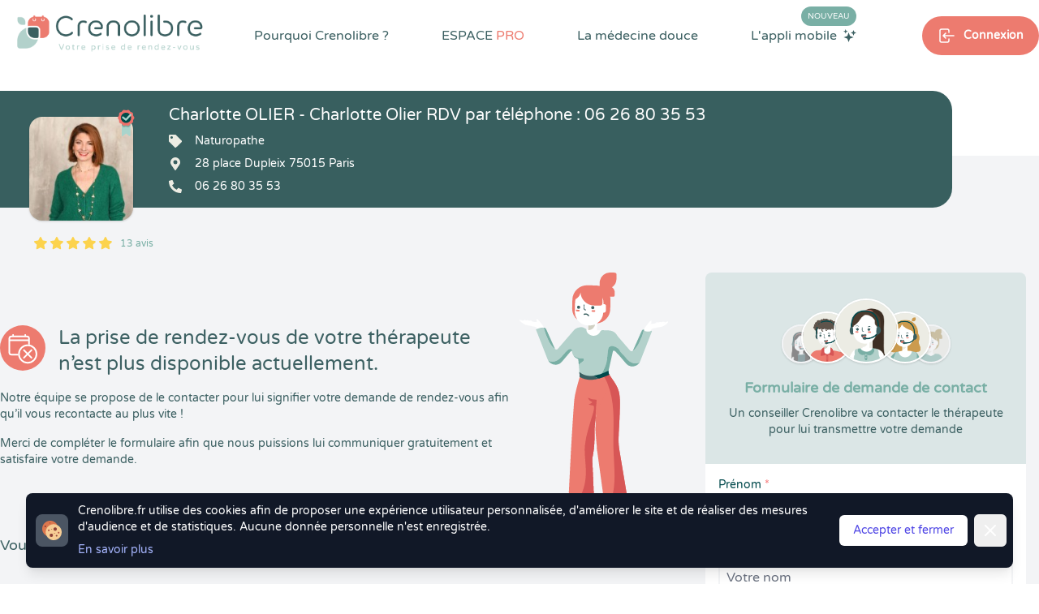

--- FILE ---
content_type: text/html; charset=UTF-8
request_url: https://www.crenolibre.fr/prendre-rdv/22002_charlotte-olier-rdv-par-telephone-06-26-80-35-53
body_size: 19404
content:
<!DOCTYPE html>
<html lang="fr">

<head>
    <meta charset="utf-8">
    <meta http-equiv="X-UA-Compatible" content="IE=edge">
    <meta name="viewport" content="width=device-width, initial-scale=1">

    <link rel="dns-prefetch" href="https://www.bestplanningforall.fr">
    <link rel="preconnect" href="https://www.bestplanningforall.fr">



            <!-- Google tag (gtag.js) -->
        <script async src="https://www.googletagmanager.com/gtag/js?id=G-D9B7WFWXHN"></script>
        <script>
        window.dataLayer = window.dataLayer || [];
        function gtag(){dataLayer.push(arguments);}
        gtag('js', new Date());

        gtag('config', 'G-D9B7WFWXHN');
        </script>
    

    <!-- CSRF Token -->
    <meta name="csrf-token" content="UBzmaYWgRAYSKdPLOVoVR5mZdgUawJcbNQRYG4sF">

    <!-- META SEO -->
    <title>Prenez RDV avec Charlotte Olier - Naturopathe à Paris (75015) sur Crenolibre.fr</title>
    <meta name="description" content="Prenez rendez-vous en ligne avec Charlotte Olier -  Naturopathe à Paris 75015 (28 place Dupleix) . Réservez en quelques clics, recevez un rappel de votre rendez-vous par sms, annulez ou reportez votre RDV en toute simplicité 24h sur 24h et retrouvez gratuitement l’historique de vos RDV au sein de votre compte.">
    <meta name="keywords" content="Crenolibre, rendez-vous, rdv, thérapeute, therapeute, praticien, médecine douce, visioconférence, patientèle, visio, Naturopathe, Paris, 75015,Charlotte Olier">

    <!-- OPEN GRAPH SEO -->
    <meta property="og:title" content="Prenez RDV avec Charlotte Olier - Naturopathe à Paris (75015) sur Crenolibre.fr" />
    <meta property="og:locale" content="fr_FR" />
    <meta property="og:type" content="website" />
    <meta property="og:url" content="https://www.crenolibre.fr/therapeute/naturopathe/paris/75015/22002-charlotte_olier" />
    <meta property="og:image" content="https://www.bestplanningforall.fr/b81aea6e-8ce5-458c-a2d0-62f914f5830d/assetavatar/1648717191.jpg" />
    <meta property="og:site_name" content="Crenolibre - Prise de RDV Thérapeute du Bien-Être" />
    <meta property="og:description" content="Prenez rendez-vous en ligne avec Charlotte Olier -  Naturopathe à Paris 75015 (28 place Dupleix) . Réservez en quelques clics, recevez un rappel de votre rendez-vous par sms, annulez ou reportez votre RDV en toute simplicité 24h sur 24h et retrouvez gratuitement l’historique de vos RDV au sein de votre compte." />
    <meta property="og:image:secure_url" content="https://www.bestplanningforall.fr/b81aea6e-8ce5-458c-a2d0-62f914f5830d/assetavatar/1648717191.jpg" />
    <!-- TWITTER CARD SEO -->
    <meta name="twitter:card" content="summary_large_image" />
    <meta name="twitter:title" content="Prenez RDV avec Charlotte Olier - Naturopathe à Paris (75015) sur Crenolibre.fr" />
    <meta name="twitter:description" content="Prenez rendez-vous en ligne avec Charlotte Olier -  Naturopathe à Paris 75015 (28 place Dupleix) . Réservez en quelques clics, recevez un rappel de votre rendez-vous par sms, annulez ou reportez votre RDV en toute simplicité 24h sur 24h et retrouvez gratuitement l’historique de vos RDV au sein de votre compte." />
    <meta name="twitter:image" content="https://www.bestplanningforall.fr/b81aea6e-8ce5-458c-a2d0-62f914f5830d/assetavatar/1648717191.jpg" />
        


    <link rel="canonical" href="https://www.crenolibre.fr/prendre-rdv/22002_charlotte-olier-rdv-par-telephone-06-26-80-35-53" /> 


    <!-- Styles -->
    <link rel="stylesheet" href="/css/intlTelInput.min.css">
    <link rel="stylesheet" href="/css/custom-intlinput.css">
    
            <link href="/css/app.css?id=9855606a27357eb22da297d2f8fa01c0" rel="stylesheet">
     
    
    </head>

<body class="antialiased leading-none">
    

    
    <div class="lg:hidden z-50 relative" x-data="{ menuOpen: false }">

    <div class="lg:hidden" 
        x-show="menuOpen"
        x-cloak 
        x-transition:enter="duration-150 ease-out" 
        x-transition:enter-start="opacity-0" 
        x-transition:enter-end="opacity-100" 
        x-transition:leave="duration-150 ease-in" 
        x-transition:leave-start="opacity-100" 
        x-transition:leave-end="opacity-0">
  
        <div class="z-20 fixed inset-0 bg-black bg-opacity-25" aria-hidden="true"></div>
    
        <div class="z-30 absolute top-0 inset-x-0 max-w-3xl mx-auto w-full p-2 transition transform origin-top"
              x-show="menuOpen" 
              x-cloak
              x-transition:enter="duration-150 ease-out" 
              x-transition:enter-start="opacity-0 scale-95" 
              x-transition:enter-end="opacity-100 scale-100" 
              x-transition:leave="duration-150 ease-in" 
              x-transition:leave-start="opacity-100 scale-100" 
              x-transition:leave-end="opacity-0 scale-95" 
        >

            <div @click.away="menuOpen = false;" class="rounded-lg shadow-lg ring-1 ring-black ring-opacity-5 bg-white px-4 pb-4">
                <div class="flex items-center justify-between ">
                    <div class="w-2/3 pt-2">
                        <a href="https://www.crenolibre.fr" class="block rounded-md px-3 py-2 text-base text-gray-900 font-medium hover:bg-greendark hover:text-white text-center bg-lightsteelblue transition duration-300 ease-in-out">Prendre Rendez-vous</a>
                    </div>
                    <div class="w-1/3 flex pt-2 justify-end">
                    
                      <button @click="menuOpen = false" type="button" class="bg-white rounded-md p-2 inline-flex items-center text-lightred hover:text-white hover:bg-lightsteel focus:outline-none focus:ring-2 focus:ring-inset focus:ring-lightsteelblue">
                        <span class="sr-only">Fermer le menu</span>
                        <div class="text-lightred">
                            <svg class="h-6 w-6" xmlns="http://www.w3.org/2000/svg" fill="none" viewBox="0 0 24 24" stroke="currentColor" aria-hidden="true">
                              <path stroke-linecap="round" stroke-linejoin="round" stroke-width="2" d="M6 18L18 6M6 6l12 12" />
                            </svg>
                        </div>
                      </button>
                    </div>
                  </div>

                  <nav role="navigation" >
                    <ul class="space-y-4 ">
                                                    <li class="pt-4">
                                <div class="text-darkgreenblue flex items-center">
                                    <svg xmlns="http://www.w3.org/2000/svg" class="h-4 w-4" viewBox="0 0 24 24" stroke-width="1.5" stroke="#2c3e50" fill="none" stroke-linecap="round" stroke-linejoin="round">
                                        <path stroke="none" d="M0 0h24v24H0z" fill="none"/>
                                        <path d="M8 7a4 4 0 1 0 8 0a4 4 0 0 0 -8 0" />
                                        <path d="M6 21v-2a4 4 0 0 1 4 -4h4a4 4 0 0 1 4 4v2" />
                                    </svg>
                                    <span class="pl-2 pt-1 text-sm">Se connecter</span>
                                </div>
                                <div class="flex items-center justify-between gap-x-4 px-4 pt-2">
                                    <a href="https://www.crenolibre.fr/login" class="rounded bg-darkgreyblue w-full mx-auto h-11 text-white text-xs flex items-center shadow-greenmailys">
                                        <svg xmlns="http://www.w3.org/2000/svg" class="ml-auto h-6 w-6" viewBox="0 0 24 24" stroke-width="1.5" stroke="currentColor" fill="none" stroke-linecap="round" stroke-linejoin="round">
                                            <path stroke="none" d="M0 0h24v24H0z" fill="none"/>
                                            <path d="M9 8v-2a2 2 0 0 1 2 -2h7a2 2 0 0 1 2 2v12a2 2 0 0 1 -2 2h-7a2 2 0 0 1 -2 -2v-2" />
                                            <path d="M3 12h13l-3 -3" />
                                            <path d="M13 15l3 -3" />
                                        </svg><span class="ml-2 mr-auto">Espace Patient</span>
                                    </a>
                                    <a href="https://www.bestplanningforall.fr/praticien/login" target="_blank" rel="nofollow noopener" class="rounded bg-lightred w-full mx-auto h-11 text-white text-xs flex items-center shadow-greenmailys">
                                        <svg xmlns="http://www.w3.org/2000/svg" class="ml-auto h-6 w-6" viewBox="0 0 24 24" stroke-width="1.5" stroke="currentColor" fill="none" stroke-linecap="round" stroke-linejoin="round">
                                            <path stroke="none" d="M0 0h24v24H0z" fill="none"/>
                                            <path d="M9 8v-2a2 2 0 0 1 2 -2h7a2 2 0 0 1 2 2v12a2 2 0 0 1 -2 2h-7a2 2 0 0 1 -2 -2v-2" />
                                            <path d="M3 12h13l-3 -3" />
                                            <path d="M13 15l3 -3" />
                                        </svg><span class="ml-2 mr-auto">Espace PRO</span>
                                    </a>
                                </div>
                            </li>
                            
                                                
                        <li class="">
                            <div class="text-base text-gray-900 font-medium mb-4">Pourquoi Crenolibre ?</div>
                            <div class="grid grid-cols-3 gap-4">

                                <a title="Crenolibre, une solution compléte de prise de rendez-vous pour les patients et les thérapeutes en Médecine Douce" href="https://www.crenolibre.fr/pourquoi-choisir-crenolibre" class="block bg-darkgreenblue bg-opacity-5 rounded p-2 ">
                                    <img src="/media/v2/pictos/lightsteel/lightsteel-choisir-crenolibre.svg" class=" w-12 h-12 mx-auto"/>
                                    <p class="text-xs text-center pt-4"> Avantages</p>
                                </a>

                                <a title="Crenolibre c'est une équipe passionnée et engagée pour vous offrir la meilleure expérience" href="https://www.crenolibre.fr/qui-sommes-nous" class="block bg-darkgreenblue bg-opacity-5 rounded-lg p-2 ">
                                    <img src="/media/v2/pictos/picto-qui-sommes-nous.svg" class="w-12 h-12 mx-auto"/>
                                    <p class="text-xs text-center pt-4">L'Equipe</p>
                                </a>     
                                
                                <a title="Découvrez sur quelles valeurs peuvent s'engager nos praticiens de Médecine Douce, avec la charte déontologique Crenolibre" href="https://www.crenolibre.fr/charte-crenolibre-medecine-douce" class="block bg-darkgreenblue bg-opacity-5 rounded-lg p-2 ">
                                    <img src="/media/v2/pictos/lightsteel/lightsteel-charte-crenolibre.svg" class="w-12 h-12 mx-auto"/>
                                    <p class="text-xs text-center pt-4">La Charte</p>
                                </a>       
                                
                                <a title="Découvrez les avis de nos Thérapeutes en Médecine Douce" href="https://www.crenolibre.fr/comment-crenolibre-recueille-les-avis" class="block bg-darkgreenblue bg-opacity-5 rounded-lg p-2 ">
                                    <img src="/media/v2/pictos/pictos-avis.svg" class="w-12 h-12 mx-auto"/>
                                    <p class="text-xs text-center pt-4">Les Avis</p>
                                </a>          
                                
                                <a title="Découvrez l'application mobile Crenolibre pour encore plus de facilité dans votre prise de rendez-vous" href="https://www.crenolibre.fr/application-mobile-crenolibre-pour-les-clients" class="bg-lightblue rounded-lg col-span-2 bg-no-repeat bg-right-bottom bg-contain" style="background-image: url(/media/v2/menu-app-mobile.png);"> 
                                    <div class="p-2">
                                        <span class="uppercase bg-lightred text-white text-xs px-1 rounded-xl mt-2">Nouveau</span><br><br>
                                        <span class="text-xs pt-4">L'application<br>mobile</span>
                                    </div>
                                </a>

                            </div>
                        </li>
                        <li><hr></li>
                        <li><div class="text-base text-gray-900 font-medium mb-4">Espace PRO</div>
                            <div class="grid grid-cols-3 gap-4">

                                <a title="Profitez d'un mois d'essai gratuit et sans engagement. " href="/pro#testez-crenolibre" class="bg-lightgreenblue rounded-lg col-span-3 bg-no-repeat bg-left-bottom text-right" style="background-image: url(/media/v2/crenolibre-menu-mobile-tester.svg);">
                                    <div class="uppercase pt-4 text-darkgreenblue pr-2 font-semibold text-sm">Tester</div>
                                    <div class="uppercase  text-darkgreenblue pr-2 font-semibold text-sm">gratuitement</div>
                                    <div class="text-white pr-2 pt-1">30 jours</div>
                                </a>     

                                <a title="Crenolibre, une solution compléte de prise de rendez-vous pour les patients et les thérapeutes en Médecine Douce" href="https://www.crenolibre.fr/pro" class="block bg-darkgreenblue bg-opacity-5 rounded-lg p-2">
                                    <img src="/media/v2/pictos/picto-decouvrir-nos-fonctionnalites.svg" class="w-12 h-12 mx-auto"/>
                                    <p class="text-xs text-center pt-4">Fonctionnalités</p>
                                </a>

                                <a title="Tout Crenolibre pour un tarif mensuel attractif et sans engagement. A partir de 29,95 € par mois." href="/pro#abonnements" class="block bg-darkgreenblue bg-opacity-5 rounded p-2">
                                    <img src="/media/v2/pictos/picto-tarifs-et-abonnements.svg" class="w-12 h-12 mx-auto"/>
                                    <p class="text-xs text-center pt-4">Tarifs</p>
                                </a>      
                               
                                
                                <a title="Crenolibre, un engagement humain, ecologique et ethique. Nous sommes heureux de développer des partenariats avec les acteurs du monde du bien-être" href="https://www.crenolibre.fr/nos-partenaires" class="block bg-darkgreenblue bg-opacity-5 rounded-lg p-2">
                                    <img src="/media/v2/pictos/picto-devenir-partenaire.svg" class="w-12 h-12 mx-auto"/>
                                    <p class="text-xs text-center pt-4">Partenariat</p>
                                </a>     
                                
                                <a title="Crenolibre, la seule alternative fiable et reconnue à Doctolib pour les praticiens de médecine douce !" href="https://www.crenolibre.fr/crenolibre-alternative-doctolib" class="block bg-darkgreenblue bg-opacity-5 rounded-lg p-2">
                                    <img src="/media/v2/pictos/picto-quittez-doctolib.svg" class="w-12 h-12 mx-auto"/>
                                    <p class="text-xs text-center pt-4">Quitter Doctolib</p>
                                </a>       
                              
                                <a title="Découvrez les actions réalisées par Crenolibre pour conquérir vos coeurs" href="https://www.crenolibre.fr/agenda-communication" class="block bg-darkgreenblue bg-opacity-5 rounded-lg p-2">
                                    <img src="/media/v2/pictos/crenolibre-agenda-communication.svg" class="w-12 h-12 mx-auto"/>
                                    <p class="text-xs text-center pt-4">Agenda & Comm.</p>
                                </a>       
                              

                                <a title="Annulations & Retards" href="https://www.crenolibre.fr/comment-gerer-annulations-retards" class="block bg-darkgreenblue bg-opacity-5 rounded-lg p-2">
                                    <img src="/media/v2/pictos/lapin-annulation-retard-icon-mega-menu-crenolibre.svg" class="w-12 h-12 mx-auto" alt="Gestion des retards"/>
                                    <p class="text-xs text-center pt-4">Gestion des retards</p>
                                </a>       

                                

                            </div>
                        </li>
                        <li><hr></li>
                        <li><div class="text-base text-gray-900 font-medium mb-4">La Médecine Douce</div>
                            <div class="grid grid-cols-3 gap-4">
                                <a title="Crenolibre vous accompagne dans votre quête du mieux-être avec des solutions naturelles" href="https://www.crenolibre.fr/pourquoi-la-medecine-douce" class="block bg-darkgreenblue bg-opacity-5 rounded-lg p-2 ">
                                    <img src="/media/v2/pictos/lightsteel/lightsteel-solutions-naturelles-crenolibre.svg" class="w-12 h-12 mx-auto"/>
                                    <p class="text-xs text-center pt-4">Votre Bien-être</p>
                                </a> 
                                <a title="Découvrez toutes les spécialités en médecine douce que propose Crenolibre" href="https://www.crenolibre.fr/les-specialites-medecine-douce" class="block bg-darkgreenblue bg-opacity-5 rounded-lg p-2 ">
                                    <img src="/media/v2/pictos/lightsteel/lightsteel-les-specialites-crenolibre.svg" class="w-12 h-12 mx-auto"/>
                                    <p class="text-xs text-center pt-4">Les Spécialités</p>
                                </a> 
                            </div>
                        </li>


                       
                    </ul>
                </nav>
            </div>
        </div>
    </div>

        
    <div class="flex w-full">
        <div class="w-2/3">
            <a href="https://www.crenolibre.fr" title="Crenolibre - Prise de RDV en ligne pour Thérapeute en Médecine Douce"><img src="/media/v2/logo-crenolib-rvb.png" class="h-20" alt="Crenolibre - Optimisez votre prise de rendez-vous"/></a>
        </div>
        <div class="w-1/3 flex text-greendark ">
            <button @click="menuOpen = true;" type="button" class="mx-auto bg-transparent p-2 rounded-md inline-flex items-center justify-center text-darkslategray hover:text-greendark focus:outline-none" aria-expanded="false">
                <span class="sr-only">Open main menu</span>
                <svg class="block h-6 w-6" xmlns="http://www.w3.org/2000/svg" fill="none" viewBox="0 0 24 24" stroke="currentColor" aria-hidden="true">
                    <path stroke-linecap="round" stroke-linejoin="round" stroke-width="2" d="M4 6h16M4 12h16M4 18h16" />
                </svg>
                <svg class="hidden h-6 w-6" xmlns="http://www.w3.org/2000/svg" fill="none" viewBox="0 0 24 24" stroke="currentColor" aria-hidden="true">
                    <path stroke-linecap="round" stroke-linejoin="round" stroke-width="2" d="M6 18L18 6M6 6l12 12" />
                </svg>
            </button>
        </div>      
    </div>

</div>
  
  
   
        <div class="hidden lg:block">
    <div class="absolute h-48 w-full top-0 right-0 z-0">
        <div class="flex">
            <div class="bg-white w-1/2"></div>
            <div class=" h-48 w-1/2"></div>
        </div>
    </div>

    <div class="hidden lg:block z-50 absolute top-0 bg-white w-full flex-row">
        <div class="container mx-auto flex flex-wrap justify-between items-start relative">
            
                <nav class=" w-full" role="navigation">

    <ul class="flex justify-between w-full items-start" 
        x-data="{
            dropMenu : false, 
            bienetrepanelopen: false, 
            applimobileiconcolor: 'white', 
            pourquoicrenolibredeployed: false, 
            medecinedouceedeployed: false, 
            espaceprodeployed: false, 
            submenuhover: false, 
        }">
    
        <li>
            <a href="https://www.crenolibre.fr"  title="Crenolibre - Prise de RDV en ligne pour Thérapeute en Médecine Douce"><img src="/media/v2/logo-crenolib-rvb.png" class="mr-auto h-20"  alt="Crenolibre - Optimisez votre prise de rendez-vous"/></a>
        </li>
    
        <li class="mt-8 mr-4 xl:mr-6 xl:relative pb-8" 
            x-on:mouseover="pourquoicrenolibredeployed = true"
            x-on:mouseout="pourquoicrenolibredeployed = false"
        >
            <a 
            title="Crenolibre, une solution compléte pour les patients et les thérapeutes" href="https://www.crenolibre.fr/pourquoi-choisir-crenolibre" 
            class="cursor-pointer text-darkslategray600 text-sm xl:text-base hover:text-darkslategray500 transition duration-300 font-semibold xl:font-medium">Pourquoi Crenolibre ? </a>
            
            <div x-cloak x-show="pourquoicrenolibredeployed" 
                x-transition:enter="transition ease-out duration-200" 
                x-transition:enter-start="opacity-0"
                x-transition:enter-end="opacity-100" 
                x-transition:leave="transition ease-in duration-100"
                x-transition:leave-start="opacity-100"
                x-transition:leave-end="opacity-0"
                x-on:mouseover="pourquoicrenolibredeployed = true"
                x-on:mouseout="pourquoicrenolibredeployed = false" class="rounded-3xl flex flex-wrap items-center w-880px absolute xl:top-12 top-20 xl:-left-40 left-20 z-50 transition transform duration-200" 
                style="-webkit-box-shadow: 10px 5px 20px 3px rgba(4,59,92,0.3), inset 4px 4px 15px 0px rgba(4,59,92,0.15), 5px 5px 15px 5px rgba(4,59,92,0.15); 
                box-shadow: 10px 5px 20px 3px rgba(4,59,92,0.3), inset 4px 4px 15px 0px rgba(4,59,92,0.15), 5px 5px 15px 5px rgba(4,59,92,0.15);">
    
    
                <div class="bg-white relative rounded-3xl px-4 pt-4 pb-4 grid grid-cols-2 w-full"> 
                    <div class="absolute left-48 -top-8">
                        <img src="/media/v2/pictos/white/white-triangle-shadow.svg" class="h-10" style="" alt="triangle-crenolibre" />
                    </div>
                    <a title="Crenolibre, une solution compléte de prise de rendez-vous pour les patients et les thérapeutes en Médecine Douce" href="https://www.crenolibre.fr/pourquoi-choisir-crenolibre" class="cursor-pointer col-span-1 flex flex-wrap items-start hover:bg-lightblue hover:bg-opacity-20 rounded-xl p-4 transition duration-200">
                        <img src="/media/v2/pictos/lightsteel/lightsteel-choisir-crenolibre.svg" class="w-10 h-10" alt="Les avantages Crenolibre"/>
                        <div class="w-5/6 pl-4 flex flex-wrap">
                            <p class="w-full text-base text-darkslategray600">Les avantages Crenolibre</p>    
                            <p class="w-full text-sm text-darkslategray600 text-opacity-75 mt-1 font-thin">Trouvez un thérapeute facilement et profitez de tous les avantages Crenolibre.</p>
                        </div>
                    </a>
                    <a title="Découvrez sur quelles valeurs peuvent s'engager nos praticiens de Médecine Douce, avec la charte déontologique Crenolibre" href="https://www.crenolibre.fr/charte-crenolibre-medecine-douce" class="cursor-pointer col-span-1 flex flex-wrap items-start hover:bg-lightblue hover:bg-opacity-20 rounded-xl p-4 transition duration-200">
                        <img src="/media/v2/pictos/lightsteel/lightsteel-charte-crenolibre.svg" class="w-9 h-9" alt="Les engagements de Crenolibre"/>
                        <div class="w-5/6 pl-4 flex flex-wrap">
                            <p class="w-full text-base text-darkslategray600">Charte Crenolibre</p>    
                            <p class="w-full text-sm text-darkslategray600 text-opacity-75 mt-1">Charte déontologique des praticiens Crenolibre</p>
                        </div>
                    </a>
                    <a title="Crenolibre c'est une équipe passionnée et engagée pour vous offrir la meilleure expérience" href="https://www.crenolibre.fr/qui-sommes-nous" class="cursor-pointer col-span-1 flex flex-wrap items-start hover:bg-lightblue hover:bg-opacity-20 rounded-xl p-4 transition duration-200">
                        <img src="/media/v2/pictos/picto-qui-sommes-nous.svg" class="w-9 h-9" alt="Qui sommes nous ?"/>
                        <div class="w-5/6 pl-4 flex flex-wrap">
                            <p class="w-full text-base text-darkslategray600">Qui sommes nous ? </p>    
                            <p class="w-full text-sm text-darkslategray600 text-opacity-75 mt-1">Une équipe passionnée et engagée pour vous offrir la meilleure expérience.</p>
                        </div>
                    </a>
                    
                    <a title="Découvrez les avis de nos Thérapeutes en Médecine Douce" href="https://www.crenolibre.fr/comment-crenolibre-recueille-les-avis" class="cursor-pointer col-span-1 flex flex-wrap items-start hover:bg-lightblue hover:bg-opacity-20 rounded-xl p-4 transition duration-200">
                        <img src="/media/v2/pictos/pictos-avis.svg" class="w-9 h-9" alt="Avis Crenolib"/>
                        <div class="w-5/6 pl-4 flex flex-wrap">
                            <p class="w-full text-base text-darkslategray600">Comment recueillons-nous les avis ?</p>
                            <p class="w-full text-sm text-darkslategray600 text-opacity-75 mt-1">Chez Crenolibre, nous travaillons à ce que chaque avis soit le plus fiable possible.</p>
                        </div>
                    </a>
                </div>
            </div>
        </li>

   
        <li class="mt-8 mr-4 xl:mr-6 xl:relative pb-8" 
            x-on:mouseover="espaceprodeployed = true"
            x-on:mouseout="espaceprodeployed = false"
            >
            <a 
            title="Crenolibre, une solution compléte pour les patients et les thérapeutes" href="https://www.crenolibre.fr/pro" 
            class="cursor-pointer text-darkslategray600 text-sm xl:text-base hover:text-darkslategray500 transition duration-300 font-semibold xl:font-medium uppercase">ESPACE <span class="text-salmon">PRO</span> </a>
            
            <div x-cloak x-show="espaceprodeployed" 
            x-transition:enter="transition ease-out duration-200" 
            x-transition:enter-start="opacity-0"
            x-transition:enter-end="opacity-100" 
            x-transition:leave="transition ease-in duration-100"
            x-transition:leave-start="opacity-100"
            x-transition:leave-end="opacity-0"
            x-on:mouseover="espaceprodeployed = true"
            x-on:mouseout="espaceprodeployed = false" class="rounded-3xl flex flex-wrap items-center  w-880px absolute xl:top-12 top-20 xl:-left-40 left-20 z-50 transition transform duration-200"
            style="-webkit-box-shadow: 10px 5px 20px 3px rgba(4,59,92,0.3), inset 4px 4px 15px 0px rgba(4,59,92,0.15), 5px 5px 15px 5px rgba(4,59,92,0.15); 
            box-shadow: 10px 5px 20px 3px rgba(4,59,92,0.3), inset 4px 4px 15px 0px rgba(4,59,92,0.15), 5px 5px 15px 5px rgba(4,59,92,0.15);">
    
    
                <div class="bg-white relative z-50 rounded-t-3xl px-4 pt-4 pb-4 grid grid-cols-2 w-full">
                    <div class="absolute left-96 xl:left-48 -top-8">
                        <img src="/media/v2/pictos/white/white-triangle-shadow.svg" class="h-10" alt="triangle-crenolibre"/>
                    </div>
    
                    <a title="Crenolibre, une solution compléte de prise de rendez-vous pour les patients et les thérapeutes en Médecine Douce" href="https://www.crenolibre.fr/pro" class="cursor-pointer col-span-1 flex flex-wrap items-start hover:bg-lightblue hover:bg-opacity-20 rounded-xl p-4  transition duration-200">
                        <img src="/media/v2/pictos/picto-decouvrir-nos-fonctionnalites.svg" class="w-10 h-10" alt="Les fonctionnalités de Crenolibre"/>
                        <div class="w-5/6 pl-4 flex flex-wrap">
                            <p class="w-full text-base text-darkslategray600">Découvrir nos fonctionnalités</p>
                            <p class="w-full text-sm text-darkslategray600 text-opacity-75 mt-1">Une solution de prise de rendez-vous pour gérer son activité de thérapeute.</p>
                        </div>
                    </a>
                
                    <a title="Tout Crenolibre pour un tarif mensuel attractif et sans engagement. A partir de 29,95 € par mois." href="/pro#abonnements" class="cursor-pointer col-span-1 flex flex-wrap items-start hover:bg-lightblue hover:bg-opacity-20 rounded-xl p-4  transition duration-200">
                        <img src="/media/v2/pictos/picto-tarifs-et-abonnements.svg" class="w-9 h-9" alt="Tarifs Crenolibre"/>
                        <div class="w-5/6 pl-4 flex flex-wrap">
                            <p class="w-full text-base text-darkslategray600">Tarifs et abonnements</p>
                            <p class="w-full text-sm text-darkslategray600 text-opacity-75 mt-1">Découvrez les abonnements Crenolibre Pro à partir de 29,95 € HT / mois.</p>
                        </div>
                    </a>
                    
                    <a title="Crenolibre, un engagement humain, ecologique et ethique. Nous sommes heureux de développer des partenariats avec les acteurs du monde du bien-être" href="/nos-partenaires" class="cursor-pointer col-span-1 flex flex-wrap items-start hover:bg-lightblue hover:bg-opacity-20 rounded-xl p-4  transition duration-200">
                        <img src="/media/v2/pictos/picto-devenir-partenaire.svg" class="w-9 h-9" alt="Devenir partenaire de Crenolibre"/>
                        <div class="w-5/6 pl-4 flex flex-wrap">
                            <p class="w-full text-base text-darkslategray600">Nos engagements</p>
                            <p class="w-full text-sm text-darkslategray600 text-opacity-75 mt-1">Découvrez nos partenariats et sur quelles valeurs peuvent s'engager nos praticiens.</p>
                        </div>
                    </a>
                    
                    <a title="Crenolibre, la seule alternative fiable et reconnue à Doctolib pour les praticiens de médecine douce ! " href="https://www.crenolibre.fr/crenolibre-alternative-doctolib" class="cursor-pointer col-span-1 flex flex-wrap items-start hover:bg-lightblue hover:bg-opacity-20 rounded-xl p-4  transition duration-200">
                        <img src="/media/v2/pictos/picto-quittez-doctolib.svg" class="w-9 h-9" alt="Quitter Doctolib pour Crenolibre"/>
                        <div class="w-5/6 pl-4 flex flex-wrap">
                            <p class="w-full text-base text-darkslategray600">Vous quittez Doctolib ?</p>
                            <p class="w-full text-sm text-darkslategray600 text-opacity-75 mt-1">Faites votre transition vers Crenolibre en douceur !</p>
                        </div>
                    </a>
                    
                    <a title="Découvrez les actions réalisées par Crenolibre pour conquérir vos coeurs" href="https://www.crenolibre.fr/agenda-communication" class="cursor-pointer col-span-1 flex flex-wrap items-start hover:bg-lightblue hover:bg-opacity-20 rounded-xl p-4  transition duration-200">
                        <img src="/media/v2/pictos/crenolibre-agenda-communication.svg" class="w-9 h-9" alt="Agenda & Communication"/>
                        <div class="w-5/6 pl-4 flex flex-wrap">
                            <p class="w-full text-base text-darkslategray600">Agenda et communication</p>
                            <p class="w-full text-sm text-darkslategray600 text-opacity-75 mt-1">Découvrez les actions de communication de Crenolibre pour grandir et conquérir vos ❤️</p>
                        </div>
                    </a>
                    
                    <a title="Avec Crenolibre, limitez les risques d'annulation de vos rendez-vous" href="https://www.crenolibre.fr/comment-gerer-annulations-retards" class="cursor-pointer col-span-1 flex flex-wrap items-start hover:bg-lightblue hover:bg-opacity-20 rounded-xl p-4  transition duration-200">
                        <img src="/media/v2/pictos/lapin-annulation-retard-icon-mega-menu-crenolibre.svg" class="w-9 h-9" alt="Annulations & Retards"/>
                        <div class="w-5/6 pl-4 flex flex-wrap">
                            <p class="w-full text-base text-darkslategray600">Annulations & Retards</p>
                            <p class="w-full text-sm text-darkslategray600 text-opacity-75 mt-1">Avec Crenolibre, limitez les risques d'annulation de vos rendez-vous</p>
                        </div>
                    </a>


                </div>
    
                <a title="Profitez d'un mois d'essai gratuit et sans engagement pour essayer toutes les fonctionnalités de Crenolibre Pro" href="/pro#testez-crenolibre"
                    x-on:mouseover="submenuhover = true"
                    x-on:mouseout="submenuhover = false"  
                    class="w-full bg-lightsteel rounded-b-3xl flex flex-wrap items-center overflow-hidden">
                    <img 
                    :class="submenuhover ? 'scale-125 transform transition duration-700 translate-x-6' : 'scale-100 transform transition duration-700 -translate-x-6'"
                    src="/media/v2/illustrations/illustration-menu-crenolibre-2.svg" class="" alt="illustration menu">
                    <div class="w-5/6 flex flex-wrap items-center">
                        <div class="w-2/3 flex flex-wrap items-center">
                            <p 
                            :class="submenuhover ? 'transform transition duration-700 translate-x-6' : 'transform transition duration-700 -translate-x-6'"
                            class="text-white text-xl w-full">
                                Tester gratuitement pendant 30 jours
                            </p>
                            <p 
                            :class="submenuhover ? 'transform transition duration-700 translate-x-6' : 'transform transition duration-700 -translate-x-6'"
                            class="text-white text-opacity-50 text-sm">
                                Profitez d'un mois d'essai gratuit et sans engagement. 
                            </p>
                        </div>
                        <div class="w-1/3 flex items-center justify-center">
                            <div 
                            :class="submenuhover ? ' bg-darkred text-white transition-colors duration-700' : ' text-white bg-salmon transition-colors duration-700' "
                            class="rounded-full px-6 py-3 text-sm">
                                Mon essai gratuit
                            </div>
                        </div>
                    </div>
                </a>
    
            </div>
        </li>
    
    
        <li class="cursor-pointer mt-8 mr-4 xl:mr-6 relative pb-8" x-on:mouseover="medecinedouceedeployed = true" x-on:mouseout="medecinedouceedeployed = false">
            <a 
            title="Crenolibre vous accompagne dans votre quête du mieux-être" 
            href="https://www.crenolibre.fr/pourquoi-la-medecine-douce" 
            class="text-darkslategray600 text-sm xl:text-base hover:text-darkslategray500 transition duration-300 font-semibold xl:font-medium ">
                La médecine douce 
            </a>
    
            <div x-cloak x-show="medecinedouceedeployed" 
                x-on:mouseover="medecinedouceedeployed = true"
                x-on:mouseout="medecinedouceedeployed = false" class="rounded-3xl flex flex-wrap items-center  w-420px absolute top-12 -left-28 z-50 transition transform duration-200"
                style="-webkit-box-shadow: 10px 5px 20px 3px rgba(4,59,92,0.3), inset 4px 4px 15px 0px rgba(4,59,92,0.15), 5px 5px 15px 5px rgba(4,59,92,0.15); 
                box-shadow: 10px 5px 20px 3px rgba(4,59,92,0.3), inset 4px 4px 15px 0px rgba(4,59,92,0.15), 5px 5px 15px 5px rgba(4,59,92,0.15);">
    
    
                <div class="bg-white relative rounded-3xl px-4 pt-4 pb-4 grid grid-cols-1 w-full">
                    <div class="absolute left-32 -top-8">
                        <img src="/media/v2/pictos/white/white-triangle-shadow.svg" class="h-10" alt="triangle-crenolibre"/>
                    </div>
                    <a title="Crenolibre vous accompagne dans votre quête du mieux-être avec des solutions naturelles" href="https://www.crenolibre.fr/pourquoi-la-medecine-douce" class="col-span-1 flex flex-wrap items-start hover:bg-lightblue hover:bg-opacity-20 rounded-xl p-4 transition duration-200">
                        <img src="/media/v2/pictos/lightsteel/lightsteel-solutions-naturelles-crenolibre.svg" class="w-10 h-10" alt="Crenolibre vous accompagne"/>
                        <div class="w-5/6 pl-4 flex flex-wrap">
                            <p class="w-full text-base text-darkslategray600">Des solutions naturelles</p>    
                            <p class="w-full text-sm text-darkslategray600 text-opacity-75 mt-1">Crenolibre vous accompagne dans votre quête du mieux-être.</p>
                        </div>
                    </a>
                
                    <a title="Découvrez toutes les spécialités en médecine douce que propose Crenolibre" href="https://www.crenolibre.fr/les-specialites-medecine-douce" class="col-span-1 flex flex-wrap items-start hover:bg-lightblue hover:bg-opacity-20 rounded-xl p-4 transition duration-200">
                        <img src="/media/v2/pictos/lightsteel/lightsteel-les-specialites-crenolibre.svg" class="w-9 h-9" alt="Spécialités en Médecine Douce"/>
                        <div class="w-5/6 pl-4 flex flex-wrap">
                            <p class="w-full text-base text-darkslategray600">Les spécialités</p>    
                            <p class="w-full text-sm text-darkslategray600 text-opacity-75 mt-1">Une grande variété de disciplines pour répondre au mieux à vos besoins.</p>
                        </div>
                    </a>
                </div>
            </div>
        </li>

        <li class="mt-8 mr-4 xl:mr-6">
            <a 
                x-on:mouseover="applimobileiconcolor = 'yellow'"
                x-on:mouseout="applimobileiconcolor = 'white'"
                title="Découvrez l'application mobile Crenolibre pour encore plus de facilité dans votre prise de rendez-vous" 
                href="https://www.crenolibre.fr/application-mobile-crenolibre-pour-les-clients" 
                class="relative flex items-center text-darkslategray600 text-sm xl:text-base hover:text-darkslategray500 transition duration-300 font-semibold xl:font-medium ">
                L'appli mobile
                <div class="absolute right-0 -top-6 bg-lightsteel text-white uppercase px-2 py-1 rounded-full text-xxs">Nouveau</div>
                <svg :class="applimobileiconcolor == 'yellow' ? 'text-yellow-400' : 'text-darkslategray600'" class="ml-2 w-4 h-4" stroke="currentColor" stroke-width="0" fill="currentColor" xmlns="http://www.w3.org/2000/svg"  viewBox="0 0 13 13">
                    <path id="sparkles-sharp" d="M5.281,13,3.951,9.455.406,8.125,3.951,6.8,5.281,3.25,6.611,6.8l3.545,1.33L6.611,9.455ZM2.234,4.469l-.6-1.636L0,2.234l1.636-.6L2.234,0l.6,1.636,1.636.6-1.636.6ZM10.156,6.5l-.79-2.054-2.054-.79,2.054-.79.79-2.054.79,2.054L13,3.656l-2.054.79Z"/>
                </svg>
            </a>
        </li>

        <li class="flex flex-row mt-5 justify-evenly">
            <div class="relative xl:ml-4 ml-2 ">
                <a
                    @click.prevent="dropMenu = !dropMenu; "
                    @click.away="dropMenu = false"
                    href="#"
                    class="h-12 text-white cursor-pointer bg-salmon rounded-full w-36 flex items-center z-40 relative transform transition-transform hover:scale-105 duration-300">
                                        <svg xmlns="http://www.w3.org/2000/svg" class="ml-auto w-6 h-6 text-white" width="44" height="44" viewBox="0 0 24 24" stroke-width="1.5" stroke="currentColor" fill="none" stroke-linecap="round" stroke-linejoin="round">
                        <path stroke="none" d="M0 0h24v24H0z" fill="none"/>
                        <path d="M14 8v-2a2 2 0 0 0 -2 -2h-7a2 2 0 0 0 -2 2v12a2 2 0 0 0 2 2h7a2 2 0 0 0 2 -2v-2" />
                        <path d="M20 12h-13l3 -3m0 6l-3 -3" />
                    </svg>
                    <span class="ml-2 mr-auto text-sm font-semibold"> Connexion </span>
                                    </a>
    
    
                <div x-cloak x-show="dropMenu"
                    x-transition:enter="transition-opacity ease-in duration-300"
                    x-transition:enter-start="transform transition opacity-0"
                    x-transition:enter-end=" transition opacity-100"
                    x-transition:leave="transition ease-in duration-300"
                    x-transition:leave-start="transition opacity-100"
                    x-transition:leave-end="transition opacity-0"
                    class="-mt-6 mr-auto flex flex-col pt-8 mb-2 w-36 absolute bg-white rounded-b-lg z-30 shadow-lg h-32">
        
        
                                        <a href="https://www.bestplanningforall.fr/praticien/login" target="_blank" class="w-full text-greendark flex hover:bg-lightgray py-2 items-center mt-2 mb-1">
                        <img src="/media/v2/pictos/salmon/salmon_people.svg" class="ml-2 w-5 h-5" alt="Espace pro Crenolibre"/>
                        <span class="ml-2 text-salmon text-sm">Espace pro </span>
                    </a>
                    <a href="https://www.crenolibre.fr/login" class="w-full text-greendark flex hover:bg-lightgray py-2 items-center">
                        <img src="/media/v2/pictos/darkslategray/darkslategray_people.svg" class="ml-2 w-5 h-5" alt="Espace patient Crenolibre"/>
                        <span class="ml-2 text-greendark text-sm">Espace patient </span>
                    </a>
                        
    
                </div>
            </div>  
        </li>
    </ul>
</nav> 
         
        </div>
    </div>


    <div class="relative container mx-auto h-48 ">
        <div class="flex items-center w-full ">
            <div class="w-1/4 h-48 ">
              
            </div>
            <div class="w-3/4 items-end relative rounded-bl-600px  h-48">
            
                
            </div>
        </div>

    </div>
</div>
    
    <main class=" bg-gray-100 antialiased relative">

    <div class="hidden md:block">
        <div>
    <div class="lg:absolute lg:h-36 w-full -top-20 left-0 z-0">
        <div class="hidden lg:flex">
            <div class="bg-darkslategray w-1/2"></div>
            <div class="h-36 w-1/2"></div>
        </div>
    </div>
    <div class="lg:relative lg:container mx-auto lg:h-36 lg:-top-20">
        <div class="bg-darkslategray lg:rounded-r-3xl z-10 flex py-4 flex-wrap lg:h-36 w-full xl:w-11/12">
            <div class="w-full md:flex items-start text-white relative">
                <div class="mt-4 ">
                                            <a href="https://www.crenolibre.fr/therapeute/naturopathe/paris/75015/22002-charlotte_olier" title="OLIER Charlotte Naturopathe à Paris">
                            <div class="relative w-32 h-32 mx-auto">
                                <img itemprop="image"
                                    src="https://www.bestplanningforall.fr/b81aea6e-8ce5-458c-a2d0-62f914f5830d/assetavatar/1648717191.jpg"
                                    alt="Charlotte Olier RDV par téléphone : 06 26 80 35 53"
                                    class=" shadow rounded-2xl h-32 w-32 mx-auto bg-white ">
                                                                        <img src="https://www.crenolibre.fr/media/v2/logos/ribbon.svg" alt="Pracien engagé avec la charte Crenolibre" class="absolute -right-4 -top-4 h-12">
                                                                </div>
                        </a>
                        
                        

                        
                        <div class="w-40 mx-auto lg:mr-0 lg:ml-10 mt-4 mb-4 lg:mb-0 flex items-center">
                                                                    <div class="flex items-center mt-1">
    <span class="sr-only">5</span>
    <span class="sr-only">1</span>
    <span class="sr-only">5</span>
    <span class="sr-only">13</span>

                                        <img src="/media/v2/pictos/jaune/jaune_etoile_avis_crenolib.svg" class="w-4 h-4 mx-0.5"/>
                                                <img src="/media/v2/pictos/jaune/jaune_etoile_avis_crenolib.svg" class="w-4 h-4 mx-0.5"/>
                                                <img src="/media/v2/pictos/jaune/jaune_etoile_avis_crenolib.svg" class="w-4 h-4 mx-0.5"/>
                                                <img src="/media/v2/pictos/jaune/jaune_etoile_avis_crenolib.svg" class="w-4 h-4 mx-0.5"/>
                                                <img src="/media/v2/pictos/jaune/jaune_etoile_avis_crenolib.svg" class="w-4 h-4 mx-0.5"/>
                        
</div> <a href="https://www.crenolibre.fr/therapeute/naturopathe/paris/75015/22002-charlotte_olier" class="text-lightsteel mt-1 ml-2 text-xs hover:underline">13 avis </a>
                                                            </div>
                </div>      
                <div class="w-full px-2">
                    <p class="w-full text-xl">
                        Charlotte OLIER - Charlotte Olier RDV par téléphone : 06 26 80 35 53 
                    </p>
                    <div class="mt-2 w-full flex items-center text-sm">
                        <img src="/media/v2/pictos/lightgray/lightgray_activity_crenolib.svg" class="w-4 h-4"/> 
                        <span class=" ml-4 text-sm">Naturopathe   </span>
                    </div>
                    <div class="mt-2 w-full flex items-center text-sm">
                        <img src="/media/v2/pictos/lightgray/lightgray_location_crenolib.svg" class="w-4 h-4"/> 
                        <span class="ml-4 text-sm w-5/6 lg:w-11/12">28 place Dupleix 75015 Paris</span>
                    </div>
                    <div class="mt-2 w-full flex items-center text-sm">
                        <img src="/media/v2/pictos/lightgray/lightgray_phone_crenolib.svg" class="w-4 h-4"/>
                        <span class="ml-4">06 26 80 35 53</span>
                    </div>                    
                </div> 
                
            </div>
            
        </div>

    </div>    

</div>    </div>
    <div class="container px-4 xl:px-0 mx-auto md:pt-10 lg:pt-0 pb-20">

        <div class="flex flex-wrap items-start w-full text-darkslategray600">

       
            <div class="
                            w-full lg:w-2/3 
                        flex flex-wrap items-center">

                <div class="w-full md:w-3/4 flex flex-wrap items-start">
                    <img src="/media/v2/pictos/salmon/salmon_calendar_indisponible.svg" class="w-14 mx-auto md:mx-0 lg:mx-auto xl:mx-0 my-4 xl:my-0"/>
                    <span class="text-2xl w-full xl:w-5/6 lg:pl-4 text-center md:text-left">
                        La prise de rendez-vous de votre thérapeute n’est plus disponible actuellement.
                    </span>
                                            <span class="w-full text-sm mt-4 text-center md:text-left">Notre équipe se propose de le contacter pour lui signifier votre demande de rendez-vous afin qu’il vous recontacte au plus vite !</span>
                        <span class="w-full text-sm mt-4 text-center md:text-left">Merci de compléter le formulaire afin que nous puissions lui communiquer gratuitement et satisfaire votre demande.</span>
                        <a href="#formcontact" class="bg-darkgreenblue text-white mt-4 mb-4 px-6 py-3 rounded text-center mx-auto md:mx-0 lg:hidden">Accéder au formulaire</a>
                                    </div>
                <div class="hidden md:flex w-1/4">
                    <img src="/media/v2/illustrations/illustration-incomprehension.svg" class="h-auto md:h-52 xl:h-auto  my-8 lg:my-0 mx-auto xl:mx-0"/>
                </div>

                <div class="w-full mt-6 md:mt-4">
                                            <div class="w-full text-lg">
                            Vous cherchez un thérapeute sur Paris ? Consultez nos thérapeutes en Naturopathe disponibles : 
                        </div>
                        <div class="my-10 w-full grid grid-cols-1 md:grid-cols-2 gap-x-4 gap-y-4">
                                                        
                            <div class="col-span-1 bg-white rounded-xl shadow py-4 px-6 flex flex-col justify-between items-start">

                                <div class="w-full flex flex-row items-start">
                                    
                                    <div class="w-1/4 flex flex-wrap items-center justify-center ">
                                                                                    <img src="https://www.bestplanningforall.fr/e262be02-a443-4bfa-abcf-bd8d36cc7049/assetavatar/pascale-fremeaux_1631527947.png" class="rounded-xl h-20 w-20 object-cover"/>
                                        
                                                                                    <div class="bg-white rounded-full -mt-6 mx-auto px-2 py-3 flex items-center justify-center shadow">
                                                <img src="/media/v2/pictos/salmon/salmon_camera.svg" class=" w-8 "/>
                                            </div>
                                                        
                                    </div>
                                    
                                    <div class="w-3/4 flex flex-wrap items-center px-4">
                                        <p class="w-full text-lg text-darkslategray600"> 
                                            Paris / Rochefort-en-yvelines 
                                        </p>
                                                                                    <div class="w-full flex flex-wrap my-2">
                                                <div class="flex items-center mt-1">
    <span class="sr-only">5</span>
    <span class="sr-only">1</span>
    <span class="sr-only">5</span>
    <span class="sr-only">83</span>

                                        <img src="/media/v2/pictos/jaune/jaune_etoile_avis_crenolib.svg" class="w-4 h-4 mx-0.5"/>
                                                <img src="/media/v2/pictos/jaune/jaune_etoile_avis_crenolib.svg" class="w-4 h-4 mx-0.5"/>
                                                <img src="/media/v2/pictos/jaune/jaune_etoile_avis_crenolib.svg" class="w-4 h-4 mx-0.5"/>
                                                <img src="/media/v2/pictos/jaune/jaune_etoile_avis_crenolib.svg" class="w-4 h-4 mx-0.5"/>
                                                <img src="/media/v2/pictos/jaune/jaune_etoile_avis_crenolib.svg" class="w-4 h-4 mx-0.5"/>
                        
</div> 
                                                    <a href="#" class="text-lightsteel mt-1 ml-2 text-xs hover:underline">
                                                        83 avis 
                                                    </a>
                                            </div>
                                                                                <div class="mt-2 w-full flex items-center text-sm">
                                            <img src="/media/v2/pictos/lightgray/lightgray_activity_crenolib.svg" class="w-4 h-4"/> 
                                            <span class=" ml-4 text-sm">Naturopathe </span>
                                        </div>
                                        <div class="mt-2 mb-auto w-full flex items-center text-sm">
                                            <img src="/media/v2/pictos/lightgray/lightgray_location_crenolib.svg" class="w-5 h-5"/> 

                                                                                            <span class="ml-4 text-sm w-5/6 lg:w-11/12 text-salmon">
                                                    Présent dans plusieurs cabinets :
                                                                                                            Paris,
                                                                                                            Rochefort-en-Yvelines
                                                                                                    </span>
                                                                                    </div>
                                    </div>
                                </div>

                                
                                <div class="mt-4 w-full flex-wrap-reverse md:flex-wrap flex items-end   ">
                                    <div class="w-full md:w-2/3 xl:w-1/2 flex">
                                        <a href="https://www.crenolibre.fr/therapeute/naturopathe/paris/75005/20321-pascale_fremeaux" class="w-full text-center py-4 bg-salmon rounded-full text-white text-sm">
                                            Voir le profil
                                        </a>
                                    </div>
                                                                            <div class="w-full md:w-1/3 xl:w-1/2 flex justify-center items-center my-2 md:my-0">
                                            <img src="/media/v2/logos/ribbon.svg" class="h-10"/>
                                            <span class="text-sm">Thérapeute engagé</span>
                                        </div>
                                                                    </div>
                            </div>
                            
                                                        
                            <div class="col-span-1 bg-white rounded-xl shadow py-4 px-6 flex flex-col justify-between items-start">

                                <div class="w-full flex flex-row items-start">
                                    
                                    <div class="w-1/4 flex flex-wrap items-center justify-center ">
                                                                                    <img src="https://www.bestplanningforall.fr/424ba94e-4f16-499d-b57a-b32b53188117/assetavatar/massotherapeute-naturopathe-reflexologue-a-paris_1738837978.jpg" class="rounded-xl h-20 w-20 object-cover"/>
                                        
                                                        
                                    </div>
                                    
                                    <div class="w-3/4 flex flex-wrap items-center px-4">
                                        <p class="w-full text-lg text-darkslategray600"> 
                                            Massothérapeute, naturopathe &amp; réflexologue à Paris 
                                        </p>
                                                                                    <div class="w-full flex flex-wrap my-2">
                                                <div class="flex items-center mt-1">
    <span class="sr-only">5</span>
    <span class="sr-only">1</span>
    <span class="sr-only">5</span>
    <span class="sr-only">68</span>

                                        <img src="/media/v2/pictos/jaune/jaune_etoile_avis_crenolib.svg" class="w-4 h-4 mx-0.5"/>
                                                <img src="/media/v2/pictos/jaune/jaune_etoile_avis_crenolib.svg" class="w-4 h-4 mx-0.5"/>
                                                <img src="/media/v2/pictos/jaune/jaune_etoile_avis_crenolib.svg" class="w-4 h-4 mx-0.5"/>
                                                <img src="/media/v2/pictos/jaune/jaune_etoile_avis_crenolib.svg" class="w-4 h-4 mx-0.5"/>
                                                <img src="/media/v2/pictos/jaune/jaune_etoile_avis_crenolib.svg" class="w-4 h-4 mx-0.5"/>
                        
</div> 
                                                    <a href="#" class="text-lightsteel mt-1 ml-2 text-xs hover:underline">
                                                        68 avis 
                                                    </a>
                                            </div>
                                                                                <div class="mt-2 w-full flex items-center text-sm">
                                            <img src="/media/v2/pictos/lightgray/lightgray_activity_crenolib.svg" class="w-4 h-4"/> 
                                            <span class=" ml-4 text-sm">Massothérapie </span>
                                        </div>
                                        <div class="mt-2 mb-auto w-full flex items-center text-sm">
                                            <img src="/media/v2/pictos/lightgray/lightgray_location_crenolib.svg" class="w-5 h-5"/> 

                                                                                            <span class="ml-4 text-sm w-5/6 lg:w-11/12 text-salmon">75010 Paris</span>
                                                                                    </div>
                                    </div>
                                </div>

                                
                                <div class="mt-4 w-full flex-wrap-reverse md:flex-wrap flex items-end   ">
                                    <div class="w-full md:w-2/3 xl:w-1/2 flex">
                                        <a href="https://www.crenolibre.fr/therapeute/massotherapie/paris/75010/20678-laure_nivard" class="w-full text-center py-4 bg-salmon rounded-full text-white text-sm">
                                            Voir le profil
                                        </a>
                                    </div>
                                                                            <div class="w-full md:w-1/3 xl:w-1/2 flex justify-center items-center my-2 md:my-0">
                                            <img src="/media/v2/logos/ribbon.svg" class="h-10"/>
                                            <span class="text-sm">Thérapeute engagé</span>
                                        </div>
                                                                    </div>
                            </div>
                            
                                                        
                            <div class="col-span-1 bg-white rounded-xl shadow py-4 px-6 flex flex-col justify-between items-start">

                                <div class="w-full flex flex-row items-start">
                                    
                                    <div class="w-1/4 flex flex-wrap items-center justify-center ">
                                                                                    <img src="https://www.bestplanningforall.fr/dc3da874-de33-4a95-9c7f-a06c864f25dc/assetavatar/alexa-garry-naturopathe-sonotherapeute_1731665610.png" class="rounded-xl h-20 w-20 object-cover"/>
                                        
                                                                                    <div class="bg-white rounded-full -mt-6 mx-auto px-2 py-3 flex items-center justify-center shadow">
                                                <img src="/media/v2/pictos/salmon/salmon_camera.svg" class=" w-8 "/>
                                            </div>
                                                        
                                    </div>
                                    
                                    <div class="w-3/4 flex flex-wrap items-center px-4">
                                        <p class="w-full text-lg text-darkslategray600"> 
                                            Alexa Garry - Naturopathe &amp; Sonothérapeute I spécialisée en perte de poids 
                                        </p>
                                                                                    <div class="w-full flex flex-wrap my-2">
                                                <div class="flex items-center mt-1">
    <span class="sr-only">5</span>
    <span class="sr-only">1</span>
    <span class="sr-only">5</span>
    <span class="sr-only">66</span>

                                        <img src="/media/v2/pictos/jaune/jaune_etoile_avis_crenolib.svg" class="w-4 h-4 mx-0.5"/>
                                                <img src="/media/v2/pictos/jaune/jaune_etoile_avis_crenolib.svg" class="w-4 h-4 mx-0.5"/>
                                                <img src="/media/v2/pictos/jaune/jaune_etoile_avis_crenolib.svg" class="w-4 h-4 mx-0.5"/>
                                                <img src="/media/v2/pictos/jaune/jaune_etoile_avis_crenolib.svg" class="w-4 h-4 mx-0.5"/>
                                                <img src="/media/v2/pictos/jaune/jaune_etoile_avis_crenolib.svg" class="w-4 h-4 mx-0.5"/>
                        
</div> 
                                                    <a href="#" class="text-lightsteel mt-1 ml-2 text-xs hover:underline">
                                                        66 avis 
                                                    </a>
                                            </div>
                                                                                <div class="mt-2 w-full flex items-center text-sm">
                                            <img src="/media/v2/pictos/lightgray/lightgray_activity_crenolib.svg" class="w-4 h-4"/> 
                                            <span class=" ml-4 text-sm">Thérapeute </span>
                                        </div>
                                        <div class="mt-2 mb-auto w-full flex items-center text-sm">
                                            <img src="/media/v2/pictos/lightgray/lightgray_location_crenolib.svg" class="w-5 h-5"/> 

                                                                                            <span class="ml-4 text-sm w-5/6 lg:w-11/12 text-salmon">
                                                    Présent dans plusieurs cabinets :
                                                                                                            Paris,
                                                                                                            Paris
                                                                                                    </span>
                                                                                    </div>
                                    </div>
                                </div>

                                
                                <div class="mt-4 w-full flex-wrap-reverse md:flex-wrap flex items-end   ">
                                    <div class="w-full md:w-2/3 xl:w-1/2 flex">
                                        <a href="https://www.crenolibre.fr/therapeute/therapeute/paris/75009/80643-alexa_garry" class="w-full text-center py-4 bg-salmon rounded-full text-white text-sm">
                                            Voir le profil
                                        </a>
                                    </div>
                                                                            <div class="w-full md:w-1/3 xl:w-1/2 flex justify-center items-center my-2 md:my-0">
                                            <img src="/media/v2/logos/ribbon.svg" class="h-10"/>
                                            <span class="text-sm">Thérapeute engagé</span>
                                        </div>
                                                                    </div>
                            </div>
                            
                                                        
                            <div class="col-span-1 bg-white rounded-xl shadow py-4 px-6 flex flex-col justify-between items-start">

                                <div class="w-full flex flex-row items-start">
                                    
                                    <div class="w-1/4 flex flex-wrap items-center justify-center ">
                                                                                    <img src="https://www.bestplanningforall.fr/c8f83bc0-2326-440e-9446-88e15015dbe4/assetavatar/1765908808.jpg" class="rounded-xl h-20 w-20 object-cover"/>
                                        
                                                                                    <div class="bg-white rounded-full -mt-6 mx-auto px-2 py-3 flex items-center justify-center shadow">
                                                <img src="/media/v2/pictos/salmon/salmon_camera.svg" class=" w-8 "/>
                                            </div>
                                                        
                                    </div>
                                    
                                    <div class="w-3/4 flex flex-wrap items-center px-4">
                                        <p class="w-full text-lg text-darkslategray600"> 
                                            LOUMOU Louisa 
                                        </p>
                                                                                    <div class="w-full flex flex-wrap my-2">
                                                <div class="flex items-center mt-1">
    <span class="sr-only">5</span>
    <span class="sr-only">1</span>
    <span class="sr-only">5</span>
    <span class="sr-only">58</span>

                                        <img src="/media/v2/pictos/jaune/jaune_etoile_avis_crenolib.svg" class="w-4 h-4 mx-0.5"/>
                                                <img src="/media/v2/pictos/jaune/jaune_etoile_avis_crenolib.svg" class="w-4 h-4 mx-0.5"/>
                                                <img src="/media/v2/pictos/jaune/jaune_etoile_avis_crenolib.svg" class="w-4 h-4 mx-0.5"/>
                                                <img src="/media/v2/pictos/jaune/jaune_etoile_avis_crenolib.svg" class="w-4 h-4 mx-0.5"/>
                                                <img src="/media/v2/pictos/jaune/jaune_etoile_avis_crenolib.svg" class="w-4 h-4 mx-0.5"/>
                        
</div> 
                                                    <a href="#" class="text-lightsteel mt-1 ml-2 text-xs hover:underline">
                                                        58 avis 
                                                    </a>
                                            </div>
                                                                                <div class="mt-2 w-full flex items-center text-sm">
                                            <img src="/media/v2/pictos/lightgray/lightgray_activity_crenolib.svg" class="w-4 h-4"/> 
                                            <span class=" ml-4 text-sm">Naturopathe </span>
                                        </div>
                                        <div class="mt-2 mb-auto w-full flex items-center text-sm">
                                            <img src="/media/v2/pictos/lightgray/lightgray_location_crenolib.svg" class="w-5 h-5"/> 

                                                                                            <span class="ml-4 text-sm w-5/6 lg:w-11/12 text-salmon">
                                                    Présent dans plusieurs cabinets :
                                                                                                            Paris,
                                                                                                            Paris,
                                                                                                            Paris
                                                                                                    </span>
                                                                                    </div>
                                    </div>
                                </div>

                                
                                <div class="mt-4 w-full flex-wrap-reverse md:flex-wrap flex items-end   ">
                                    <div class="w-full md:w-2/3 xl:w-1/2 flex">
                                        <a href="https://www.crenolibre.fr/therapeute/naturopathe/paris/75019/155151-louisa_loumou" class="w-full text-center py-4 bg-salmon rounded-full text-white text-sm">
                                            Voir le profil
                                        </a>
                                    </div>
                                                                            <div class="w-full md:w-1/3 xl:w-1/2 flex justify-center items-center my-2 md:my-0">
                                            <img src="/media/v2/logos/ribbon.svg" class="h-10"/>
                                            <span class="text-sm">Thérapeute engagé</span>
                                        </div>
                                                                    </div>
                            </div>
                            
                                                        
                            <div class="col-span-1 bg-white rounded-xl shadow py-4 px-6 flex flex-col justify-between items-start">

                                <div class="w-full flex flex-row items-start">
                                    
                                    <div class="w-1/4 flex flex-wrap items-center justify-center ">
                                                                                    <img src="https://www.bestplanningforall.fr/985f039d-ab33-4038-9d31-71236098b11f/assetavatar/1760083831.jpg" class="rounded-xl h-20 w-20 object-cover"/>
                                        
                                                        
                                    </div>
                                    
                                    <div class="w-3/4 flex flex-wrap items-center px-4">
                                        <p class="w-full text-lg text-darkslategray600"> 
                                            Massages bien-être Angie 
                                        </p>
                                                                                    <div class="w-full flex flex-wrap my-2">
                                                <div class="flex items-center mt-1">
    <span class="sr-only">5</span>
    <span class="sr-only">1</span>
    <span class="sr-only">5</span>
    <span class="sr-only">55</span>

                                        <img src="/media/v2/pictos/jaune/jaune_etoile_avis_crenolib.svg" class="w-4 h-4 mx-0.5"/>
                                                <img src="/media/v2/pictos/jaune/jaune_etoile_avis_crenolib.svg" class="w-4 h-4 mx-0.5"/>
                                                <img src="/media/v2/pictos/jaune/jaune_etoile_avis_crenolib.svg" class="w-4 h-4 mx-0.5"/>
                                                <img src="/media/v2/pictos/jaune/jaune_etoile_avis_crenolib.svg" class="w-4 h-4 mx-0.5"/>
                                                <img src="/media/v2/pictos/jaune/jaune_etoile_avis_crenolib.svg" class="w-4 h-4 mx-0.5"/>
                        
</div> 
                                                    <a href="#" class="text-lightsteel mt-1 ml-2 text-xs hover:underline">
                                                        55 avis 
                                                    </a>
                                            </div>
                                                                                <div class="mt-2 w-full flex items-center text-sm">
                                            <img src="/media/v2/pictos/lightgray/lightgray_activity_crenolib.svg" class="w-4 h-4"/> 
                                            <span class=" ml-4 text-sm">Massage bien-être </span>
                                        </div>
                                        <div class="mt-2 mb-auto w-full flex items-center text-sm">
                                            <img src="/media/v2/pictos/lightgray/lightgray_location_crenolib.svg" class="w-5 h-5"/> 

                                                                                            <span class="ml-4 text-sm w-5/6 lg:w-11/12 text-salmon">75020 Paris</span>
                                                                                    </div>
                                    </div>
                                </div>

                                
                                <div class="mt-4 w-full flex-wrap-reverse md:flex-wrap flex items-end   ">
                                    <div class="w-full md:w-2/3 xl:w-1/2 flex">
                                        <a href="https://www.crenolibre.fr/therapeute/massage-bien-etre/paris/75020/150721-angie_massages-bien-etre" class="w-full text-center py-4 bg-salmon rounded-full text-white text-sm">
                                            Voir le profil
                                        </a>
                                    </div>
                                                                            <div class="w-full md:w-1/3 xl:w-1/2 flex justify-center items-center my-2 md:my-0">
                                            <img src="/media/v2/logos/ribbon.svg" class="h-10"/>
                                            <span class="text-sm">Thérapeute engagé</span>
                                        </div>
                                                                    </div>
                            </div>
                            
                                                        
                            <div class="col-span-1 bg-white rounded-xl shadow py-4 px-6 flex flex-col justify-between items-start">

                                <div class="w-full flex flex-row items-start">
                                    
                                    <div class="w-1/4 flex flex-wrap items-center justify-center ">
                                                                                    <img src="https://www.bestplanningforall.fr/03fc8772-cd7c-4bdb-8d85-91fb9b0a9fae/assetavatar/marine-decressonniere-nutrition-massages_1754758919.jpeg" class="rounded-xl h-20 w-20 object-cover"/>
                                        
                                                                                    <div class="bg-white rounded-full -mt-6 mx-auto px-2 py-3 flex items-center justify-center shadow">
                                                <img src="/media/v2/pictos/salmon/salmon_camera.svg" class=" w-8 "/>
                                            </div>
                                                        
                                    </div>
                                    
                                    <div class="w-3/4 flex flex-wrap items-center px-4">
                                        <p class="w-full text-lg text-darkslategray600"> 
                                            Marine DECRESSONNIERE - Nutrition &amp; Massages 
                                        </p>
                                                                                    <div class="w-full flex flex-wrap my-2">
                                                <div class="flex items-center mt-1">
    <span class="sr-only">5</span>
    <span class="sr-only">1</span>
    <span class="sr-only">5</span>
    <span class="sr-only">44</span>

                                        <img src="/media/v2/pictos/jaune/jaune_etoile_avis_crenolib.svg" class="w-4 h-4 mx-0.5"/>
                                                <img src="/media/v2/pictos/jaune/jaune_etoile_avis_crenolib.svg" class="w-4 h-4 mx-0.5"/>
                                                <img src="/media/v2/pictos/jaune/jaune_etoile_avis_crenolib.svg" class="w-4 h-4 mx-0.5"/>
                                                <img src="/media/v2/pictos/jaune/jaune_etoile_avis_crenolib.svg" class="w-4 h-4 mx-0.5"/>
                                                <img src="/media/v2/pictos/jaune/jaune_etoile_avis_crenolib.svg" class="w-4 h-4 mx-0.5"/>
                        
</div> 
                                                    <a href="#" class="text-lightsteel mt-1 ml-2 text-xs hover:underline">
                                                        44 avis 
                                                    </a>
                                            </div>
                                                                                <div class="mt-2 w-full flex items-center text-sm">
                                            <img src="/media/v2/pictos/lightgray/lightgray_activity_crenolib.svg" class="w-4 h-4"/> 
                                            <span class=" ml-4 text-sm">Massothérapeute bien-être </span>
                                        </div>
                                        <div class="mt-2 mb-auto w-full flex items-center text-sm">
                                            <img src="/media/v2/pictos/lightgray/lightgray_location_crenolib.svg" class="w-5 h-5"/> 

                                                                                            <span class="ml-4 text-sm w-5/6 lg:w-11/12 text-salmon">75018 Paris</span>
                                                                                    </div>
                                    </div>
                                </div>

                                
                                <div class="mt-4 w-full flex-wrap-reverse md:flex-wrap flex items-end   ">
                                    <div class="w-full md:w-2/3 xl:w-1/2 flex">
                                        <a href="https://www.crenolibre.fr/therapeute/massotherapeute-bien-etre/paris/75018/78755-marine_decressonniere" class="w-full text-center py-4 bg-salmon rounded-full text-white text-sm">
                                            Voir le profil
                                        </a>
                                    </div>
                                                                            <div class="w-full md:w-1/3 xl:w-1/2 flex justify-center items-center my-2 md:my-0">
                                            <img src="/media/v2/logos/ribbon.svg" class="h-10"/>
                                            <span class="text-sm">Thérapeute engagé</span>
                                        </div>
                                                                    </div>
                            </div>
                            
                                                    
                        

                        </div>
                                    </div>
            </div>
            
                        <div  id="formcontact" class="w-full lg:w-1/3 lg:px-4">
              

                <div class="z-30 bg-lightgreenblue bg-opacity-20 rounded-br-none rounded-bl-none rounded-tl-lg rounded-tr-lg flex flex-wrap justify-center items-center w-full px-4 pt-8">
                    <div class="relative">
                        <img src="/media/v2/avatars/agent-charlotte.png" alt="Agent Charlotte Crenolibre" class="shadow rounded-full border-2 border-white relative z-50 h-20 w-20">
                        <img src="/media/v2/avatars/agent-louis.png" alt="Agent Louis Crenolibre" class="shadow rounded-full border-2 border-white absolute top-4 -left-10 h-16 w-16 z-40">
                        <div class="">
                            <img src="/media/v2/avatars/agent-ludivine.png" alt="Agent Ludivine Crenolibre" class="shadow rounded-full border-2 border-white absolute top-8 -left-16 h-12 w-12 z-20">
                            <div class="bg-gray-200 bg-opacity-50 absolute top-8 -left-16 h-12 w-12 z-30 rounded-full "></div>
                        </div>
                        <img src="/media/v2/avatars/agent-camille.png" alt="Agent Camille Crenolibre" class="shadow rounded-full border-2 border-white absolute top-4 -right-10 h-16 w-16 z-40">
                        <div class="">
                            <img src="/media/v2/avatars/agent-mailys.png" alt="Agent Maïlys Crenolibre" class="shadow rounded-full border-2 border-white absolute top-8 -right-16 h-12 w-12 z-20">
                            <div class="bg-gray-200 bg-opacity-50 absolute top-8 -right-16 h-12 w-12 z-30 rounded-full "></div>
                        </div>
                    </div>
                    <span class="w-full text-center mt-4 text-lightgreenblue font-bold text-lg">Formulaire de demande de contact</span>
                    <span class="w-full text-center mt-2 mb-8 text-darkgreyblue font-thin text-sm">Un conseiller Crenolibre va contacter le thérapeute pour lui transmettre votre demande</span>
                </div>

                <div class="z-10 bg-white w-full flex justify-center flex-wrap rounded-br-lg rounded-bl-lg pt-4 pb-4 px-4">
                    
                    <form method="POST" action="https://www.crenolibre.fr/contact/rdv/therapeute" class="w-full flex flex-wrap" onsubmit="document.getElementById('submitbtncontactformpraticien').disabled = true; setTimeout(function(){document.getElementById('submitbtncontactformpraticien').disabled = false; }, 3000);">
                        <input type="hidden" name="_token" value="UBzmaYWgRAYSKdPLOVoVR5mZdgUawJcbNQRYG4sF" autocomplete="off">                        <input type="hidden" name="fichemoteur_id" value="22002_charlotte-olier-rdv-par-telephone-06-26-80-35-53"/>
                        <input name="url_website_IpV78evY" type="hidden" class="w-0 h-0 border-none absolute bottom-0 cursor-default">
                        <input name="ad_track" id="ad_track_crenolibre" type="text" class="hidden w-0 h-0 border-none absolute bottom-0 cursor-default" value="[base64]">
        
                        <div class="w-full">
                            <p class="text-darkgreenblue text-sm">Prénom <span class="text-red-400">*</span></p>
                            <input type="text" name="prenom" placeholder="Votre prénom" class="w-full mt-1 border-2 border-gray-100 rounded-lg p-2 focus:border-darkgreenblue" required aria-required="true" value=""/>
                                                 
                        </div>
        
                        <div class="w-full mt-4">
                            <p class="text-darkgreenblue text-sm">Nom <span class="text-red-400">*</span></p>
                            <input type="text" name="nom" placeholder="Votre nom" class="w-full mt-1 border-2 border-gray-100 rounded-lg p-2 focus:border-darkgreenblue" required aria-required="true" value=""/>
                                                 
                        </div>
        
                        <div class="w-full mt-4">
                            <p class="text-darkgreenblue text-sm">N° de téléphone <span class="text-red-400">*</span></p>
                            <input type="text" name="phone" placeholder="06 11 22 33 44" class="w-full mt-1 border-2 border-gray-100 rounded-lg p-2 focus:border-darkgreenblue" required aria-required="true" value=""/>
                             
                        </div>

                        <div class="w-full mt-4">
                            <p class="text-darkgreenblue text-sm">Adresse e-mail</p>
                            <input type="text" name="email" placeholder="email@exemple.com" class="w-full mt-1 border-2 border-gray-100 rounded-lg p-2 focus:border-darkgreenblue" required aria-required="true" value=""/>
                             
                        </div>
        
                        <div class="w-full mt-4">
                            <p class="text-darkgreenblue text-sm">Motif de consultation</p>
                            <textarea name="message" class="w-full mt-1 border-2 border-gray-100 rounded-lg p-2 focus:border-darkgreenblue" placeholder="Vous pouvez si vous le souhaitez indiquer ici le motif du rendez-vous afin que le thérapeute le sache avant de vous recontacter pour fixer votre rendez-vous" rows="5"></textarea>
                             
                        </div>

                        <div class="w-full flex items-center mt-6 text-darkslategray text-sm">
                       

                            <div class="inline-flex items-center">
                                <label class="relative flex items-center p-3 rounded-full cursor-pointer" htmlFor="checkbox">
                                  <input type="checkbox"
                                    class="before:content[''] peer relative h-5 w-5 cursor-pointer appearance-none rounded-md border border-darkgreenblue transition-all before:absolute before:top-2/4 before:left-2/4 before:block before:h-12 before:w-12 before:-translate-y-2/4 before:-translate-x-2/4 before:rounded-full before:bg-gray-500 before:opacity-0 before:transition-opacity checked:border-darkgreenblue checked:bg-darkgreenblue checked:before:bg-darkgreenblue hover:before:opacity-10"
                                    id="checkbox" 
                                    name="accept_contact"/>
                                  <span
                                    class="absolute text-white transition-opacity opacity-0 pointer-events-none top-2/4 left-2/4 -translate-y-2/4 -translate-x-2/4 peer-checked:opacity-100">
                                    <svg xmlns="http://www.w3.org/2000/svg" class="h-3.5 w-3.5" viewBox="0 0 20 20" fill="currentColor"
                                      stroke="currentColor" stroke-width="1">
                                      <path fill-rule="evenodd"
                                        d="M16.707 5.293a1 1 0 010 1.414l-8 8a1 1 0 01-1.414 0l-4-4a1 1 0 011.414-1.414L8 12.586l7.293-7.293a1 1 0 011.414 0z"
                                        clip-rule="evenodd"></path>
                                    </svg>
                                  </span>
                                </label>
                              </div> 

                            <span class="ml-2 text-xs">
                                J’accepte de transmettre mes données afin d’être recontacté(e).
                            </span>
                          </div>

                             


        
                        <div class="w-full mt-6 flex justify-end">
                            <button type="submit" id="submitbtncontactformpraticien" class="bg-darkgreenblue text-sm text-white py-3 px-6 rounded-lg uppercase w-full md:w-auto font-bolder">
                                Envoyer
                            </button>
                        </div>
        
                    
                    </form>


                </div>



            </div>
            
            
        </div>
    </div>
</main>


    <div x-data="controllerCookie()" x-init="constructorCookie()">
    <div x-cloak x-show="!useraction" x-transition:enter="transition ease-out duration-300"
        x-transition:enter-start="opacity-0 translate-y-4 sm:translate-y-0 sm:scale-95"
        x-transition:enter-end="opacity-100 translate-y-0 sm:scale-100"
        x-transition:leave="transition ease-in duration-200"
        x-transition:leave-start="opacity-100 translate-y-0 sm:scale-100"
        x-transition:leave-end="opacity-0 translate-y-4 sm:translate-y-0 sm:scale-95"
        class="fixed bottom-0 inset-x-0 pb-2 sm:pb-5 z-50">
        <div class="max-w-7xl mx-auto px-2 sm:px-6 lg:px-8">
            <div class="p-2 rounded-lg bg-gray-900 shadow-lg sm:p-3">
                <div class="flex items-center justify-between flex-wrap">
                    <div class="w-0 flex-1 flex items-center">
                        <span class="flex p-2 rounded-lg bg-gray-600">
                            <svg version="1.1" id="Layer_1" xmlns="http://www.w3.org/2000/svg"
                                xmlns:xlink="http://www.w3.org/1999/xlink" x="0px" y="0px" viewBox="0 0 512 512"
                                style="enable-background:new 0 0 512 512;" xml:space="preserve" class="h-6 w-6">
                                <path style="fill:#DC774E;" d="M210.348,0C94.174,0,0,94.174,0,210.348c0,81.616,46.474,152.373,114.407,187.246l283.187-283.187
                                    C362.721,46.474,291.964,0,210.348,0z" />
                                <path style="fill:#F7CD95;" d="M397.593,114.407C465.526,149.29,512,220.036,512,301.652C512,417.826,417.826,512,301.652,512
                                    c-81.616,0-152.362-46.474-187.246-114.407c-14.764-28.762-23.102-61.384-23.102-95.941c0-116.173,94.174-210.348,210.348-210.348
                                    C336.21,91.305,368.831,99.643,397.593,114.407z" />
                                <g>
                                    <path style="fill:#8E4238;" d="M97.404,131.972c8.788,8.8,8.788,23.046,0,31.834c-8.788,8.788-23.034,8.788-31.823,0
                                        s-8.788-23.034,0-31.834C74.369,123.184,88.615,123.184,97.404,131.972z" />
                                    <path style="fill:#8E4238;" d="M378.824,371.318c12.423,0,22.505,10.071,22.505,22.505c0,12.434-10.082,22.505-22.505,22.505
                                        c-12.434,0-22.506-10.071-22.506-22.505S366.389,371.318,378.824,371.318z" />
                                    <path style="fill:#8E4238;" d="M340.823,175.183c24.857,0,45.011,20.154,45.011,45.011s-20.154,45.011-45.011,45.011
                                        c-24.869,0-45.011-20.154-45.011-45.011S315.955,175.183,340.823,175.183z" />
                                </g>
                                <path style="fill:#B75548;"
                                    d="M172.718,230.659c12.434,0,22.505,10.071,22.505,22.506c0,12.434-10.071,22.505-22.505,22.505
                                    c-12.434,0-22.505-10.071-22.505-22.505C150.213,240.73,160.284,230.659,172.718,230.659z" />
                                <circle style="fill:#8E4238;" cx="239.751" cy="383.1" r="45.011" />
                                <path style="fill:#B75548;" d="M430.586,291.075c12.423,0,22.505,10.071,22.505,22.505c0,12.434-10.082,22.506-22.505,22.506
                                    c-12.434,0-22.505-10.071-22.505-22.506S418.152,291.075,430.586,291.075z" />
                                <g>
                                    <circle style="fill:#700D00;" cx="206.342" cy="61.384" r="8.44" />
                                    <circle style="fill:#700D00;" cx="250.936" cy="220.194" r="8.44" />
                                    <circle style="fill:#700D00;" cx="321.131" cy="326.33" r="8.44" />
                                </g>
                            </svg>
                        </span>
                        <p class="ml-3 font-medium text-white text-sm">
                            <span class="md:hidden">
                                Politique d'utilisation des Cookies
                            </span>
                            <span class="hidden md:inline">
                                Crenolibre.fr utilise des cookies afin de proposer une expérience utilisateur
                                personnalisée, d'améliorer le site et de réaliser des mesures d'audience et de
                                statistiques. Aucune donnée personnelle n'est enregistrée.
                            </span>
                            <span class="block mt-2 text-indigo-300">
                                <a href="/confidentialite">En savoir plus</a>
                            </span>
                        </p>
                    </div>
                    <div class="order-3 mt-2 flex-shrink-0 w-full sm:order-2 sm:mt-0 sm:w-auto">
                        <a @click.prevent="acceptCookie()"
                            class="flex items-center justify-center px-4 py-2 border border-transparent rounded-md shadow-sm text-sm font-medium text-indigo-600 bg-white hover:bg-indigo-50 cursor-pointer">
                            Accepter et fermer
                        </a>
                    </div>
                    <div class="order-2 flex-shrink-0 sm:order-3 sm:ml-2">
                        <button @click.prevent="rejectCookie()" type="button"
                            class="-mr-1 flex p-2 rounded-md hover:bg-gray-500 focus:outline-none focus:ring-2 focus:ring-white">
                            <span class="sr-only">Fermer</span>
                            <svg class="h-6 w-6 text-white" xmlns="http://www.w3.org/2000/svg" fill="none"
                                viewBox="0 0 24 24" stroke="currentColor" aria-hidden="true">
                                <path stroke-linecap="round" stroke-linejoin="round" stroke-width="2"
                                    d="M6 18L18 6M6 6l12 12" />
                            </svg>
                        </button>
                    </div>
                </div>
            </div>
        </div>
    </div>
</div>
<script>
    function controllerCookie() {
        return {

        cookieconsent: false,
        useraction: false,

        constructorCookie(
        ) {

            if(this.getCookie('cookieconsent') == "" || this.getCookie('cookieconsent') == "false"){
                this.cookieconsent = false;
            }
            else{
                this.cookieconsent = true; 
                this.useraction = true; 
            }
            
        },

        acceptCookie(){
            this.setCookie('cookieconsent', 'true', 90);
            this.cookieconsent = true; 
            this.useraction = true; 
        }, 

        rejectCookie(){
  
            this.setCookie('cookieconsent', 'false', 1);
            this.cookieconsent = false; 
            this.useraction = true;
        }, 

        setCookie(cname, cvalue, exdays) {
            var d = new Date();
            d.setTime(d.getTime() + (exdays*24*60*60*1000));
            var expires = "expires="+ d.toUTCString();
            document.cookie = cname + "=" + cvalue + ";" + expires + "; SameSite=Strict; Secure; path=/";
        }, 

        getCookie(cname) {
            var name = cname + "=";
            var decodedCookie = decodeURIComponent(document.cookie);
            var ca = decodedCookie.split(';');
            for(var i = 0; i < ca.length; i++) {
                var c = ca[i];
                while (c.charAt(0) == ' ') {
                    c = c.substring(1);
                }
                if (c.indexOf(name) == 0) {
                    return c.substring(name.length, c.length);
                }
            }
            return "";
        },

        deleteCookie(cname)
        {
            document.cookie = cname+"=; expires=Thu, 01 Jan 1970 00:00:00 UTC; SameSite=Strict; Secure; path=/;";
        }

    }




    }
</script>    <div class="bg-darkgreyblue relative z-10">
    <div class="max-w-screen-xl mx-auto py-12 px-4 sm:px-6 lg:py-16 lg:px-8">

        <a href="https://www.crenolibre.fr/crenolibre-alternative-doctolib" class="bg-white rounded-lg px-2 py-3 mx-auto text-center mb-8 flex justify-center items-center text-greendark font-semibold hover:text-darksalmon group transform transition duration-300">
            <span>Vous quittez Doctolib ? Faites votre transition vers Crenolibre tout en douceur ! </span>

              <svg xmlns="http://www.w3.org/2000/svg" viewBox="0 0 24 24" fill="currentColor" class="hidden lg:block w-6 h-6 ml-5 group-hover:translate-x-1.5 transform transition duration-300">
                <path fill-rule="evenodd" d="M12 1.5a.75.75 0 01.75.75V4.5a.75.75 0 01-1.5 0V2.25A.75.75 0 0112 1.5zM5.636 4.136a.75.75 0 011.06 0l1.592 1.591a.75.75 0 01-1.061 1.06l-1.591-1.59a.75.75 0 010-1.061zm12.728 0a.75.75 0 010 1.06l-1.591 1.592a.75.75 0 01-1.06-1.061l1.59-1.591a.75.75 0 011.061 0zm-6.816 4.496a.75.75 0 01.82.311l5.228 7.917a.75.75 0 01-.777 1.148l-2.097-.43 1.045 3.9a.75.75 0 01-1.45.388l-1.044-3.899-1.601 1.42a.75.75 0 01-1.247-.606l.569-9.47a.75.75 0 01.554-.68zM3 10.5a.75.75 0 01.75-.75H6a.75.75 0 010 1.5H3.75A.75.75 0 013 10.5zm14.25 0a.75.75 0 01.75-.75h2.25a.75.75 0 010 1.5H18a.75.75 0 01-.75-.75zm-8.962 3.712a.75.75 0 010 1.061l-1.591 1.591a.75.75 0 11-1.061-1.06l1.591-1.592a.75.75 0 011.06 0z" clip-rule="evenodd" />
            </svg>              
        </a>

        <div class="xl:grid xl:grid-cols-3 xl:gap-8">
            <div class="xl:col-span-1">
                <img src="/media/v2/logo_crenolib_white_name.svg" alt="Crenolibre solution de prise de rendez-vous spécialisée pour les thérapeutes de médecine douce" class="h-22"/>
                <p class="mt-6 text-white text-base leading-6">
                    <span class=""><a href="https://www.crenolibre.fr" >Crenolibre</a></span>, Votre rendez-vous bien-être
                </p>
                
                <div class="mt-8 flex items-center">
                    <a href="https://fb.me/crenolibre" class="text-gray-100 hover:text-white" title="Rejoignez la communauté Crenolibre sur Facebook" target="_blank" rel="nofollow noindex noreferrer">
                        <span class="sr-only">Facebook</span>
                        <img src="/media/v2/facebook_crenolib.svg" class="h-8 w-8 transition transform cursor-pointer hover:scale-105" alt="Rejoignez la communauté Crenolibre sur Facebook"/>
                    </a>
                    <a href="https://www.youtube.com/channel/UCg5-RgE9uOv6EuPIxi08-ng" class="ml-6 text-gray-100 hover:text-white" title="Visionnez les vidéos de Crenolibre" target="_blank" rel="nofollow noreferrer noindex">
                        <span class="sr-only">Youtube</span>
                        <img src="/media/v2/youtube_crenolib.svg" class="h-10 w-10 transition transform cursor-pointer hover:scale-105" alt="Visionnez les vidéos de Crenolibre"/>
                    </a>

                    

                    <a href="https://www.pinterest.fr/Crenolibre" class="ml-6 text-gray-100 hover:text-white" title="Retrouvez Crenolibre sur Pinterest" target="_blank" rel="nofollow noreferrer noindex">
                        <span class="sr-only">Pintereset</span>
                        <img src="/media/v2/pinterest_crenolib.svg" class="h-8 w-8 transition transform cursor-pointer hover:scale-105" alt="Retrouvez Crenolibre sur Pinterest"/>
                    </a>

                    <a href="https://www.instagram.com/crenolibre/" class="ml-6 text-gray-100 hover:text-white" title="Retrouvez Crenolibre sur Instagram" target="_blank" rel="nofollow noreferrer noindex">
                        <span class="sr-only">Instagram</span>
                        
                        <svg xmlns="http://www.w3.org/2000/svg" class="h-8 w-8 transition transform cursor-pointer hover:scale-105 " fill="currentColor" viewBox="0 0 512 512" alt="Retrouvez Crenolibre sur Instagram"><path d="M349.33 69.33a93.62 93.62 0 0193.34 93.34v186.66a93.62 93.62 0 01-93.34 93.34H162.67a93.62 93.62 0 01-93.34-93.34V162.67a93.62 93.62 0 0193.34-93.34h186.66m0-37.33H162.67C90.8 32 32 90.8 32 162.67v186.66C32 421.2 90.8 480 162.67 480h186.66C421.2 480 480 421.2 480 349.33V162.67C480 90.8 421.2 32 349.33 32z"/><path d="M377.33 162.67a28 28 0 1128-28 27.94 27.94 0 01-28 28zM256 181.33A74.67 74.67 0 11181.33 256 74.75 74.75 0 01256 181.33m0-37.33a112 112 0 10112 112 112 112 0 00-112-112z"/></svg>
                    </a>

                    <a href="https://fr.linkedin.com/company/crenolibre" class="ml-6 text-gray-100 hover:text-white" title="Retrouvez Crenolibre sur LinkedIn" target="_blank" rel="nofollow noreferrer noindex">
                        <span class="sr-only">LinkedIn</span>
                        
                        <svg xmlns="http://www.w3.org/2000/svg" class="h-8 w-8 transition transform cursor-pointer hover:scale-105" fill="currentColor" viewBox="0 0 512 512"><path d="M444.17 32H70.28C49.85 32 32 46.7 32 66.89v374.72C32 461.91 49.85 480 70.28 480h373.78c20.54 0 35.94-18.21 35.94-38.39V66.89C480.12 46.7 464.6 32 444.17 32zm-273.3 373.43h-64.18V205.88h64.18zM141 175.54h-.46c-20.54 0-33.84-15.29-33.84-34.43 0-19.49 13.65-34.42 34.65-34.42s33.85 14.82 34.31 34.42c-.01 19.14-13.31 34.43-34.66 34.43zm264.43 229.89h-64.18V296.32c0-26.14-9.34-44-32.56-44-17.74 0-28.24 12-32.91 23.69-1.75 4.2-2.22 9.92-2.22 15.76v113.66h-64.18V205.88h64.18v27.77c9.34-13.3 23.93-32.44 57.88-32.44 42.13 0 74 27.77 74 87.64z"/></svg>
                    </a>

                </div>
                
                <div class="mt-8">
                    <p class="text-base leading-5 font-medium tracking-wider text-gray-100">Crenolibre récompensée et soutenue par </p>
                </div>
                <div class="grid grid-cols-2 mt-5 gap-4">
                    <img src="https://www.crenolibre.fr/media/v2/logos/logo_occitanie_startocc.png" alt="Crenolibre est soutenue par la Région Occitanie" class="h-20">
                    <img src="https://www.crenolibre.fr/media/v2/logos/logo_frenchcare_membre_crenolib.png" alt="Crenolibre, acteur de la French Care" class=" h-20">
                </div>
                

                
                
                

                <div class="grid grid-cols-1 mt-5 gap-4">
                    <a href="https://www.crenolibre.fr/charte-crenolibre-medecine-douce" class="group transition duration-300">
                        <div class="bg-white rounded-lg h-24 flex items-center justify-around ">
                            <img src="https://www.crenolibre.fr/media/v2/logos/charte-medecine-douce-bouton.svg" alt="" class="h-20" >
                            <div class="text-sm ml-2 text-greendark font-semibold ">Découvrez la Charte déontologique des Praticiens de Médecines Douces et Alternatives de Crenolibre</div>
                        </div>
                    </a>
                    </a>
                </div>

                <div class="mt-5">
                    <p class="text-white text-sm">Les médecines douces, naturelles ou alternatives ne se substituent pas à un traitement proposé par votre médecin. En cas de doute consultez d’abord votre médecin.<br/>
                        <a class="underline" href="https://solidarites-sante.gouv.fr/soins-et-maladies/qualite-des-soins-et-pratiques/securite/article/les-pratiques-de-soins-non-conventionnelles" rel="noindex nofollow noreferrer" target="_blank">En savoir plus sur les pratiques de soins non conventionnelles</a></p>
                </div>
            </div>


            


            <div class="mt-12 gap-8 xl:mt-0 xl:col-span-2">
                <h4 class="text-base leading-5 font-semibold tracking-wider text-gray-100 uppercase">
                    Spécialités
                </h4>
                <div class="grid grid-cols-2 md:grid-cols-4 gap-x-4 gap-y-2 mt-4">
                                            <div><a class="text-xs leading-3 text-white hover:text-salmon" 
                            href="https://www.crenolibre.fr/recherche/access-bars" title="Prendre RDV en ligne avec un thérapeute Access Bars ® ">Access Bars ®</a></div>
                                            <div><a class="text-xs leading-3 text-white hover:text-salmon" 
                            href="https://www.crenolibre.fr/recherche/acupuncteur" title="Prendre RDV en ligne avec un thérapeute Acupuncteur ">Acupuncteur</a></div>
                                            <div><a class="text-xs leading-3 text-white hover:text-salmon" 
                            href="https://www.crenolibre.fr/recherche/analyste-psycho-organique" title="Prendre RDV en ligne avec un thérapeute Analyste psycho-organique ">Analyste psycho-organique</a></div>
                                            <div><a class="text-xs leading-3 text-white hover:text-salmon" 
                            href="https://www.crenolibre.fr/recherche/aromatherapeute" title="Prendre RDV en ligne avec un thérapeute Aromathérapeute ">Aromathérapeute</a></div>
                                            <div><a class="text-xs leading-3 text-white hover:text-salmon" 
                            href="https://www.crenolibre.fr/recherche/art-therapeute" title="Prendre RDV en ligne avec un thérapeute Art-Thérapeute ">Art-Thérapeute</a></div>
                                            <div><a class="text-xs leading-3 text-white hover:text-salmon" 
                            href="https://www.crenolibre.fr/recherche/auriculotherapeute" title="Prendre RDV en ligne avec un thérapeute Auriculothérapeute ">Auriculothérapeute</a></div>
                                            <div><a class="text-xs leading-3 text-white hover:text-salmon" 
                            href="https://www.crenolibre.fr/recherche/bioenergeticien" title="Prendre RDV en ligne avec un thérapeute Bioénergéticien ">Bioénergéticien</a></div>
                                            <div><a class="text-xs leading-3 text-white hover:text-salmon" 
                            href="https://www.crenolibre.fr/recherche/centre-bien-etre" title="Prendre RDV en ligne avec un thérapeute Centre Bien-être ">Centre Bien-être</a></div>
                                            <div><a class="text-xs leading-3 text-white hover:text-salmon" 
                            href="https://www.crenolibre.fr/recherche/chiropracteur" title="Prendre RDV en ligne avec un thérapeute Chiropracteur ">Chiropracteur</a></div>
                                            <div><a class="text-xs leading-3 text-white hover:text-salmon" 
                            href="https://www.crenolibre.fr/recherche/coach-bien-etre" title="Prendre RDV en ligne avec un thérapeute Coach Bien-être ">Coach Bien-être</a></div>
                                            <div><a class="text-xs leading-3 text-white hover:text-salmon" 
                            href="https://www.crenolibre.fr/recherche/coach-professionnel" title="Prendre RDV en ligne avec un thérapeute Coach Professionnel  ">Coach Professionnel </a></div>
                                            <div><a class="text-xs leading-3 text-white hover:text-salmon" 
                            href="https://www.crenolibre.fr/recherche/coach-de-vie" title="Prendre RDV en ligne avec un thérapeute Coach de vie ">Coach de vie</a></div>
                                            <div><a class="text-xs leading-3 text-white hover:text-salmon" 
                            href="https://www.crenolibre.fr/recherche/coach-en-developpement-personnel" title="Prendre RDV en ligne avec un thérapeute Coach en développement personnel ">Coach en développement personnel</a></div>
                                            <div><a class="text-xs leading-3 text-white hover:text-salmon" 
                            href="https://www.crenolibre.fr/recherche/conseiller-fleurs-de-bach" title="Prendre RDV en ligne avec un thérapeute Conseiller Fleurs de Bach ">Conseiller Fleurs de Bach</a></div>
                                            <div><a class="text-xs leading-3 text-white hover:text-salmon" 
                            href="https://www.crenolibre.fr/recherche/consultante-lactation" title="Prendre RDV en ligne avec un thérapeute Consultante en lactation ">Consultante en lactation</a></div>
                                            <div><a class="text-xs leading-3 text-white hover:text-salmon" 
                            href="https://www.crenolibre.fr/recherche/coworking" title="Prendre RDV en ligne avec un thérapeute Coworking ">Coworking</a></div>
                                            <div><a class="text-xs leading-3 text-white hover:text-salmon" 
                            href="https://www.crenolibre.fr/recherche/dermatologue" title="Prendre RDV en ligne avec un thérapeute Dermatologue ">Dermatologue</a></div>
                                            <div><a class="text-xs leading-3 text-white hover:text-salmon" 
                            href="https://www.crenolibre.fr/recherche/dieteticien-nutritionniste" title="Prendre RDV en ligne avec un thérapeute Diététicien Nutritionniste ">Diététicien Nutritionniste</a></div>
                                            <div><a class="text-xs leading-3 text-white hover:text-salmon" 
                            href="https://www.crenolibre.fr/recherche/decodage-psycho-biologique" title="Prendre RDV en ligne avec un thérapeute Décodage psycho-biologique ">Décodage psycho-biologique</a></div>
                                            <div><a class="text-xs leading-3 text-white hover:text-salmon" 
                            href="https://www.crenolibre.fr/recherche/energeticien" title="Prendre RDV en ligne avec un thérapeute Energéticien ">Energéticien</a></div>
                                            <div><a class="text-xs leading-3 text-white hover:text-salmon" 
                            href="https://www.crenolibre.fr/recherche/equitherapeute" title="Prendre RDV en ligne avec un thérapeute Equithérapeute ">Equithérapeute</a></div>
                                            <div><a class="text-xs leading-3 text-white hover:text-salmon" 
                            href="https://www.crenolibre.fr/recherche/etherapeute" title="Prendre RDV en ligne avec un thérapeute Ethérapeute ">Ethérapeute</a></div>
                                            <div><a class="text-xs leading-3 text-white hover:text-salmon" 
                            href="https://www.crenolibre.fr/recherche/ethiopathe" title="Prendre RDV en ligne avec un thérapeute Etiopathe ">Etiopathe</a></div>
                                            <div><a class="text-xs leading-3 text-white hover:text-salmon" 
                            href="https://www.crenolibre.fr/recherche/fasciatherapeute" title="Prendre RDV en ligne avec un thérapeute Fasciathérapeute ">Fasciathérapeute</a></div>
                                            <div><a class="text-xs leading-3 text-white hover:text-salmon" 
                            href="https://www.crenolibre.fr/recherche/geobiologue" title="Prendre RDV en ligne avec un thérapeute Geobiologue ">Geobiologue</a></div>
                                            <div><a class="text-xs leading-3 text-white hover:text-salmon" 
                            href="https://www.crenolibre.fr/recherche/gestalt-therapeute" title="Prendre RDV en ligne avec un thérapeute Gestalt-Thérapeute ">Gestalt-Thérapeute</a></div>
                                            <div><a class="text-xs leading-3 text-white hover:text-salmon" 
                            href="https://www.crenolibre.fr/recherche/graphotherapeute" title="Prendre RDV en ligne avec un thérapeute Graphothérapeute ">Graphothérapeute</a></div>
                                            <div><a class="text-xs leading-3 text-white hover:text-salmon" 
                            href="https://www.crenolibre.fr/recherche/guerisseur" title="Prendre RDV en ligne avec un thérapeute Guérisseur ">Guérisseur</a></div>
                                            <div><a class="text-xs leading-3 text-white hover:text-salmon" 
                            href="https://www.crenolibre.fr/recherche/hypnotherapeute" title="Prendre RDV en ligne avec un thérapeute Hypnothérapeute ">Hypnothérapeute</a></div>
                                            <div><a class="text-xs leading-3 text-white hover:text-salmon" 
                            href="https://www.crenolibre.fr/recherche/imaginologie" title="Prendre RDV en ligne avec un thérapeute Imaginologie® ">Imaginologie®</a></div>
                                            <div><a class="text-xs leading-3 text-white hover:text-salmon" 
                            href="https://www.crenolibre.fr/recherche/infirmier" title="Prendre RDV en ligne avec un thérapeute Infirmier ">Infirmier</a></div>
                                            <div><a class="text-xs leading-3 text-white hover:text-salmon" 
                            href="https://www.crenolibre.fr/recherche/kinesiologue" title="Prendre RDV en ligne avec un thérapeute Kinesiologue ">Kinesiologue</a></div>
                                            <div><a class="text-xs leading-3 text-white hover:text-salmon" 
                            href="https://www.crenolibre.fr/recherche/kinesitherapeute" title="Prendre RDV en ligne avec un thérapeute Kinesithérapeute ">Kinesithérapeute</a></div>
                                            <div><a class="text-xs leading-3 text-white hover:text-salmon" 
                            href="https://www.crenolibre.fr/recherche/magnetiseur" title="Prendre RDV en ligne avec un thérapeute Magnetiseur ">Magnetiseur</a></div>
                                            <div><a class="text-xs leading-3 text-white hover:text-salmon" 
                            href="https://www.crenolibre.fr/recherche/masseur" title="Prendre RDV en ligne avec un thérapeute Masseur ">Masseur</a></div>
                                            <div><a class="text-xs leading-3 text-white hover:text-salmon" 
                            href="https://www.crenolibre.fr/recherche/musicotherapeute" title="Prendre RDV en ligne avec un thérapeute Musicothérapeute ">Musicothérapeute</a></div>
                                            <div><a class="text-xs leading-3 text-white hover:text-salmon" 
                            href="https://www.crenolibre.fr/recherche/medecine-douce" title="Prendre RDV en ligne avec un thérapeute Médecine Douce ">Médecine Douce</a></div>
                                            <div><a class="text-xs leading-3 text-white hover:text-salmon" 
                            href="https://www.crenolibre.fr/recherche/naturopathe" title="Prendre RDV en ligne avec un thérapeute Naturopathe ">Naturopathe</a></div>
                                            <div><a class="text-xs leading-3 text-white hover:text-salmon" 
                            href="https://www.crenolibre.fr/recherche/orthophoniste" title="Prendre RDV en ligne avec un thérapeute Orthophoniste ">Orthophoniste</a></div>
                                            <div><a class="text-xs leading-3 text-white hover:text-salmon" 
                            href="https://www.crenolibre.fr/recherche/orthopedie" title="Prendre RDV en ligne avec un thérapeute Orthopédie ">Orthopédie</a></div>
                                            <div><a class="text-xs leading-3 text-white hover:text-salmon" 
                            href="https://www.crenolibre.fr/recherche/osteopathe" title="Prendre RDV en ligne avec un thérapeute Ostéopathe ">Ostéopathe</a></div>
                                            <div><a class="text-xs leading-3 text-white hover:text-salmon" 
                            href="https://www.crenolibre.fr/recherche/praticien-ayurveda" title="Prendre RDV en ligne avec un thérapeute Praticien Ayurvéda ">Praticien Ayurvéda</a></div>
                                            <div><a class="text-xs leading-3 text-white hover:text-salmon" 
                            href="https://www.crenolibre.fr/recherche/praticien-bien-etre" title="Prendre RDV en ligne avec un thérapeute Praticien Bien-être ">Praticien Bien-être</a></div>
                                            <div><a class="text-xs leading-3 text-white hover:text-salmon" 
                            href="https://www.crenolibre.fr/recherche/praticien-bioresonance" title="Prendre RDV en ligne avec un thérapeute Praticien Biorésonance ">Praticien Biorésonance</a></div>
                                            <div><a class="text-xs leading-3 text-white hover:text-salmon" 
                            href="https://www.crenolibre.fr/recherche/praticien-chromotherapie" title="Prendre RDV en ligne avec un thérapeute Praticien Chromothérapie ">Praticien Chromothérapie</a></div>
                                            <div><a class="text-xs leading-3 text-white hover:text-salmon" 
                            href="https://www.crenolibre.fr/recherche/praticien-eft" title="Prendre RDV en ligne avec un thérapeute Praticien EFT ">Praticien EFT</a></div>
                                            <div><a class="text-xs leading-3 text-white hover:text-salmon" 
                            href="https://www.crenolibre.fr/recherche/praticien-feng-shui" title="Prendre RDV en ligne avec un thérapeute Praticien Feng Shui ">Praticien Feng Shui</a></div>
                                            <div><a class="text-xs leading-3 text-white hover:text-salmon" 
                            href="https://www.crenolibre.fr/recherche/praticien-homeopathe" title="Prendre RDV en ligne avec un thérapeute Praticien Homeopathe ">Praticien Homeopathe</a></div>
                                            <div><a class="text-xs leading-3 text-white hover:text-salmon" 
                            href="https://www.crenolibre.fr/recherche/praticien-iridologie" title="Prendre RDV en ligne avec un thérapeute Praticien Iridologie ">Praticien Iridologie</a></div>
                                            <div><a class="text-xs leading-3 text-white hover:text-salmon" 
                            href="https://www.crenolibre.fr/recherche/praticien-lahochi" title="Prendre RDV en ligne avec un thérapeute Praticien LaHoChi ">Praticien LaHoChi</a></div>
                                            <div><a class="text-xs leading-3 text-white hover:text-salmon" 
                            href="https://www.crenolibre.fr/recherche/praticien-massage-bien-etre" title="Prendre RDV en ligne avec un thérapeute Praticien Massage Bien-être ">Praticien Massage Bien-être</a></div>
                                            <div><a class="text-xs leading-3 text-white hover:text-salmon" 
                            href="https://www.crenolibre.fr/recherche/praticien-meditation" title="Prendre RDV en ligne avec un thérapeute Praticien Meditation ">Praticien Meditation</a></div>
                                            <div><a class="text-xs leading-3 text-white hover:text-salmon" 
                            href="https://www.crenolibre.fr/recherche/praticien-medecine-chinoise" title="Prendre RDV en ligne avec un thérapeute Praticien Médecine Chinoise ">Praticien Médecine Chinoise</a></div>
                                            <div><a class="text-xs leading-3 text-white hover:text-salmon" 
                            href="https://www.crenolibre.fr/recherche/praticien-phytotherapie" title="Prendre RDV en ligne avec un thérapeute Praticien Phytothérapie ">Praticien Phytothérapie</a></div>
                                            <div><a class="text-xs leading-3 text-white hover:text-salmon" 
                            href="https://www.crenolibre.fr/recherche/praticien-pilate" title="Prendre RDV en ligne avec un thérapeute Praticien Pilates ">Praticien Pilates</a></div>
                                            <div><a class="text-xs leading-3 text-white hover:text-salmon" 
                            href="https://www.crenolibre.fr/recherche/praticien-qi-gong" title="Prendre RDV en ligne avec un thérapeute Praticien Qi Gong ">Praticien Qi Gong</a></div>
                                            <div><a class="text-xs leading-3 text-white hover:text-salmon" 
                            href="https://www.crenolibre.fr/recherche/praticien-reiki" title="Prendre RDV en ligne avec un thérapeute Praticien Reiki ">Praticien Reiki</a></div>
                                            <div><a class="text-xs leading-3 text-white hover:text-salmon" 
                            href="https://www.crenolibre.fr/recherche/praticien-shiatsu" title="Prendre RDV en ligne avec un thérapeute Praticien Shiatsu ">Praticien Shiatsu</a></div>
                                            <div><a class="text-xs leading-3 text-white hover:text-salmon" 
                            href="https://www.crenolibre.fr/recherche/praticien-soins-energetiques" title="Prendre RDV en ligne avec un thérapeute Praticien Soins Energétiques ">Praticien Soins Energétiques</a></div>
                                            <div><a class="text-xs leading-3 text-white hover:text-salmon" 
                            href="https://www.crenolibre.fr/recherche/praticien-therapies-breves" title="Prendre RDV en ligne avec un thérapeute Praticien Thérapies brèves ">Praticien Thérapies brèves</a></div>
                                            <div><a class="text-xs leading-3 text-white hover:text-salmon" 
                            href="https://www.crenolibre.fr/recherche/praticien-yoga" title="Prendre RDV en ligne avec un thérapeute Praticien Yoga ">Praticien Yoga</a></div>
                                            <div><a class="text-xs leading-3 text-white hover:text-salmon" 
                            href="https://www.crenolibre.fr/recherche/praticien-soins-psycho-corporels" title="Prendre RDV en ligne avec un thérapeute Praticien soins psycho-corporels ">Praticien soins psycho-corporels</a></div>
                                            <div><a class="text-xs leading-3 text-white hover:text-salmon" 
                            href="https://www.crenolibre.fr/recherche/praticien-sonotherapie" title="Prendre RDV en ligne avec un thérapeute Praticien sonothérapie ">Praticien sonothérapie</a></div>
                                            <div><a class="text-xs leading-3 text-white hover:text-salmon" 
                            href="https://www.crenolibre.fr/recherche/psychanalyste" title="Prendre RDV en ligne avec un thérapeute Psychanalyste ">Psychanalyste</a></div>
                                            <div><a class="text-xs leading-3 text-white hover:text-salmon" 
                            href="https://www.crenolibre.fr/recherche/psychologue" title="Prendre RDV en ligne avec un thérapeute Psychologue ">Psychologue</a></div>
                                            <div><a class="text-xs leading-3 text-white hover:text-salmon" 
                            href="https://www.crenolibre.fr/recherche/psychomotricien" title="Prendre RDV en ligne avec un thérapeute Psychomotricien ">Psychomotricien</a></div>
                                            <div><a class="text-xs leading-3 text-white hover:text-salmon" 
                            href="https://www.crenolibre.fr/recherche/psychopraticien" title="Prendre RDV en ligne avec un thérapeute Psychopraticien ">Psychopraticien</a></div>
                                            <div><a class="text-xs leading-3 text-white hover:text-salmon" 
                            href="https://www.crenolibre.fr/recherche/psychotherapeute" title="Prendre RDV en ligne avec un thérapeute Psychothérapeute ">Psychothérapeute</a></div>
                                            <div><a class="text-xs leading-3 text-white hover:text-salmon" 
                            href="https://www.crenolibre.fr/recherche/reflexologue" title="Prendre RDV en ligne avec un thérapeute Reflexologue ">Reflexologue</a></div>
                                            <div><a class="text-xs leading-3 text-white hover:text-salmon" 
                            href="https://www.crenolibre.fr/recherche/relaxologue" title="Prendre RDV en ligne avec un thérapeute Relaxologue ">Relaxologue</a></div>
                                            <div><a class="text-xs leading-3 text-white hover:text-salmon" 
                            href="https://www.crenolibre.fr/recherche/spa" title="Prendre RDV en ligne avec un thérapeute SPA ">SPA</a></div>
                                            <div><a class="text-xs leading-3 text-white hover:text-salmon" 
                            href="https://www.crenolibre.fr/recherche/somatopathe" title="Prendre RDV en ligne avec un thérapeute Somatopathe ">Somatopathe</a></div>
                                            <div><a class="text-xs leading-3 text-white hover:text-salmon" 
                            href="https://www.crenolibre.fr/recherche/somatotherapeute" title="Prendre RDV en ligne avec un thérapeute Somatothérapeute ">Somatothérapeute</a></div>
                                            <div><a class="text-xs leading-3 text-white hover:text-salmon" 
                            href="https://www.crenolibre.fr/recherche/sophrologue" title="Prendre RDV en ligne avec un thérapeute Sophrologue ">Sophrologue</a></div>
                                            <div><a class="text-xs leading-3 text-white hover:text-salmon" 
                            href="https://www.crenolibre.fr/recherche/therapeute" title="Prendre RDV en ligne avec un thérapeute Thérapeute ">Thérapeute</a></div>
                                            <div><a class="text-xs leading-3 text-white hover:text-salmon" 
                            href="https://www.crenolibre.fr/recherche/therapeute-danse" title="Prendre RDV en ligne avec un thérapeute Thérapeute Danse ">Thérapeute Danse</a></div>
                                            <div><a class="text-xs leading-3 text-white hover:text-salmon" 
                            href="https://www.crenolibre.fr/recherche/therapeute-emdr" title="Prendre RDV en ligne avec un thérapeute Thérapeute EMDR ">Thérapeute EMDR</a></div>
                                            <div><a class="text-xs leading-3 text-white hover:text-salmon" 
                            href="https://www.crenolibre.fr/recherche/therapeute-holistique" title="Prendre RDV en ligne avec un thérapeute Thérapeute Holistique ">Thérapeute Holistique</a></div>
                                            <div><a class="text-xs leading-3 text-white hover:text-salmon" 
                            href="https://www.crenolibre.fr/recherche/therapeute-psychocorporel" title="Prendre RDV en ligne avec un thérapeute Thérapeute Psychocorporel ">Thérapeute Psychocorporel</a></div>
                                            <div><a class="text-xs leading-3 text-white hover:text-salmon" 
                            href="https://www.crenolibre.fr/recherche/therapeute-quantique" title="Prendre RDV en ligne avec un thérapeute Thérapeute Quantique ">Thérapeute Quantique</a></div>
                                    </div>
                <h4 class="text-base leading-5 font-semibold tracking-wider text-gray-100 uppercase mt-12">
                    Régions
                </h4>
                <div class="grid grid-cols-2 md:grid-cols-4 gap-x-4 gap-y-2 mt-4">
                                            <div><a class="text-xs leading-3 text-white hover:text-salmon" 
                            href="https://www.crenolibre.fr/lieu/auvergne-rhone-alpes" title="Prendre RDV en ligne avec un thérapeute de Médecine Douce en Auvergne-Rhône-Alpes ">Auvergne-Rhône-Alpes</a></div>
                                            <div><a class="text-xs leading-3 text-white hover:text-salmon" 
                            href="https://www.crenolibre.fr/lieu/bourgogne-franche-comte" title="Prendre RDV en ligne avec un thérapeute de Médecine Douce en Bourgogne-Franche-Comté ">Bourgogne-Franche-Comté</a></div>
                                            <div><a class="text-xs leading-3 text-white hover:text-salmon" 
                            href="https://www.crenolibre.fr/lieu/bretagne" title="Prendre RDV en ligne avec un thérapeute de Médecine Douce en Bretagne ">Bretagne</a></div>
                                            <div><a class="text-xs leading-3 text-white hover:text-salmon" 
                            href="https://www.crenolibre.fr/lieu/centre-val-de-loire" title="Prendre RDV en ligne avec un thérapeute de Médecine Douce en Centre-Val de Loire ">Centre-Val de Loire</a></div>
                                            <div><a class="text-xs leading-3 text-white hover:text-salmon" 
                            href="https://www.crenolibre.fr/lieu/corse" title="Prendre RDV en ligne avec un thérapeute de Médecine Douce en Corse ">Corse</a></div>
                                            <div><a class="text-xs leading-3 text-white hover:text-salmon" 
                            href="https://www.crenolibre.fr/lieu/grand-est" title="Prendre RDV en ligne avec un thérapeute de Médecine Douce en Grand Est ">Grand Est</a></div>
                                            <div><a class="text-xs leading-3 text-white hover:text-salmon" 
                            href="https://www.crenolibre.fr/lieu/guadeloupe" title="Prendre RDV en ligne avec un thérapeute de Médecine Douce en Guadeloupe ">Guadeloupe</a></div>
                                            <div><a class="text-xs leading-3 text-white hover:text-salmon" 
                            href="https://www.crenolibre.fr/lieu/guyane" title="Prendre RDV en ligne avec un thérapeute de Médecine Douce en Guyane ">Guyane</a></div>
                                            <div><a class="text-xs leading-3 text-white hover:text-salmon" 
                            href="https://www.crenolibre.fr/lieu/hauts-de-france" title="Prendre RDV en ligne avec un thérapeute de Médecine Douce en Hauts-de-France ">Hauts-de-France</a></div>
                                            <div><a class="text-xs leading-3 text-white hover:text-salmon" 
                            href="https://www.crenolibre.fr/lieu/la-reunion" title="Prendre RDV en ligne avec un thérapeute de Médecine Douce en La Réunion ">La Réunion</a></div>
                                            <div><a class="text-xs leading-3 text-white hover:text-salmon" 
                            href="https://www.crenolibre.fr/lieu/martinique" title="Prendre RDV en ligne avec un thérapeute de Médecine Douce en Martinique ">Martinique</a></div>
                                            <div><a class="text-xs leading-3 text-white hover:text-salmon" 
                            href="https://www.crenolibre.fr/lieu/mayotte" title="Prendre RDV en ligne avec un thérapeute de Médecine Douce en Mayotte ">Mayotte</a></div>
                                            <div><a class="text-xs leading-3 text-white hover:text-salmon" 
                            href="https://www.crenolibre.fr/lieu/normandie" title="Prendre RDV en ligne avec un thérapeute de Médecine Douce en Normandie ">Normandie</a></div>
                                            <div><a class="text-xs leading-3 text-white hover:text-salmon" 
                            href="https://www.crenolibre.fr/lieu/nouvelle-aquitaine" title="Prendre RDV en ligne avec un thérapeute de Médecine Douce en Nouvelle-Aquitaine ">Nouvelle-Aquitaine</a></div>
                                            <div><a class="text-xs leading-3 text-white hover:text-salmon" 
                            href="https://www.crenolibre.fr/lieu/occitanie" title="Prendre RDV en ligne avec un thérapeute de Médecine Douce en Occitanie ">Occitanie</a></div>
                                            <div><a class="text-xs leading-3 text-white hover:text-salmon" 
                            href="https://www.crenolibre.fr/lieu/pays-de-la-loire" title="Prendre RDV en ligne avec un thérapeute de Médecine Douce en Pays de la Loire ">Pays de la Loire</a></div>
                                            <div><a class="text-xs leading-3 text-white hover:text-salmon" 
                            href="https://www.crenolibre.fr/lieu/provence-alpes-cote-dazur" title="Prendre RDV en ligne avec un thérapeute de Médecine Douce en Provence-Alpes-Côte d&#039;Azur ">Provence-Alpes-Côte d&#039;Azur</a></div>
                                            <div><a class="text-xs leading-3 text-white hover:text-salmon" 
                            href="https://www.crenolibre.fr/lieu/ile-de-france" title="Prendre RDV en ligne avec un thérapeute de Médecine Douce en Île-de-France ">Île-de-France</a></div>
                                    </div>
                <h4 class="text-base leading-5 font-semibold tracking-wider text-gray-100 uppercase mt-12">
                    Recherches fréquentes
                </h4>
                <div class="grid grid-cols-2 md:grid-cols-4 gap-x-4 gap-y-2 mt-4">
                    <div><a class="text-xs leading-3 text-white hover:text-salmon" href="https://www.crenolibre.fr/annuaire/psychologue/ile-de-france/paris" title="Prendre RDV en ligne avec un Psychologue à Paris ">Psychologue à Paris</a></div>
                    <div><a class="text-xs leading-3 text-white hover:text-salmon" href="https://www.crenolibre.fr/annuaire/sophrologue/provence-alpes-cote-dazur/marseille" title="Prendre RDV en ligne avec un Sophrologue à Marseille ">Sophrologue à Marseille</a></div>
                    <div><a class="text-xs leading-3 text-white hover:text-salmon" href="https://www.crenolibre.fr/annuaire/naturopathe/auvergne-rhone-alpes/lyon" title="Prendre RDV en ligne avec un Naturopathe à Lyon ">Naturopathe à Lyon</a></div>
                    <div><a class="text-xs leading-3 text-white hover:text-salmon" href="https://www.crenolibre.fr/annuaire/dieteticien-nutritionniste/ile-de-france/paris" title="Prendre RDV en ligne avec un Diététicien Nutrionniste à Paris ">Diététicien Nutritionniste à Paris</a></div>
                    <div><a class="text-xs leading-3 text-white hover:text-salmon" href="https://www.crenolibre.fr/annuaire/sophrologue/hauts-de-france/lille" title="Prendre RDV en ligne avec un Sophrologue à Lille ">Sophrologue à Lille</a></div>
                    <div><a class="text-xs leading-3 text-white hover:text-salmon" href="https://www.crenolibre.fr/annuaire/psychologue/hauts-de-france/lille" title="Prendre RDV en ligne avec un Psychologue à Lille ">Psychologue à Lille</a></div>
                    <div><a class="text-xs leading-3 text-white hover:text-salmon" href="https://www.crenolibre.fr/annuaire/kinesiologue/ile-de-france/paris" title="Prendre RDV en ligne avec un Kinésiologue à Paris ">Kinésiologue à Paris</a></div>
                    <div><a class="text-xs leading-3 text-white hover:text-salmon" href="https://www.crenolibre.fr/annuaire/naturopathe/provence-alpes-cote-dazur/marseille" title="Prendre RDV en ligne avec un Naturopathe à Marseille ">Naturopathe à Marseille</a></div>
                    <div><a class="text-xs leading-3 text-white hover:text-salmon" href="https://www.crenolibre.fr/annuaire/psychologue/provence-alpes-cote-dazur/marseille" title="Prendre RDV en ligne avec un Psychologue à Marseille ">Psychologue à Marseille</a></div>
                    <div><a class="text-xs leading-3 text-white hover:text-salmon" href="https://www.crenolibre.fr/annuaire/naturopathe/hauts-de-france/lille" title="Prendre RDV en ligne avec un Naturopathe à Lille ">Naturopathe à Lille</a></div>
                    <div><a class="text-xs leading-3 text-white hover:text-salmon" href="https://www.crenolibre.fr/annuaire/coach-de-vie/ile-de-france/paris" title="Prendre RDV en ligne avec un Coach à Paris ">Coach à Paris</a></div>
                    <div><a class="text-xs leading-3 text-white hover:text-salmon" href="https://www.crenolibre.fr/annuaire/psychologue/auvergne-rhone-alpes/lyon" title="Prendre RDV en ligne avec un Psychologue à Lyon ">Psychologue à Lyon</a></div>
                    <div><a class="text-xs leading-3 text-white hover:text-salmon" href="https://www.crenolibre.fr/annuaire/kinesiologue/provence-alpes-cote-dazur/marseille" title="Prendre RDV en ligne avec un Kinésiologue à Marseille ">Kinésiologue à Marseille</a></div>
                    <div><a class="text-xs leading-3 text-white hover:text-salmon" href="https://www.crenolibre.fr/annuaire/dieteticien-nutritionniste/hauts-de-france/lille" title="Prendre RDV en ligne avec un Diététicien Nutritionniste à Lille ">Diététicien Nutritionniste à Lille</a></div>

                </div>
            </div>

        </div>
    </div>

    <div class="max-w-screen-xl mx-auto py-2 px-4 sm:px-6 lg:px-16">

        <a href="https://www.crenolibre.fr/agenda-communication" class="bg-white rounded-lg px-2 py-3 mx-auto text-center mb-8 flex justify-center items-center text-greendark font-semibold hover:text-darksalmon group transform transition duration-300">
            <span>Venez rencontrer Crenolibre sur les salons dans toute la France !</span>

          
            <svg xmlns="http://www.w3.org/2000/svg" fill="currentColor" class="hidden lg:block w-6 h-6 ml-5 group-hover:translate-x-1.5 transform transition duration-300" viewBox="0 0 24 24" stroke-width="1.5" stroke="currentColor" fill="none" stroke-linecap="round" stroke-linejoin="round">
                <path stroke="none" d="M0 0h24v24H0z" fill="none"/>
                <path d="M7 5m-2 0a2 2 0 1 0 4 0a2 2 0 1 0 -4 0" />
                <path d="M5 22v-5l-1 -1v-4a1 1 0 0 1 1 -1h4a1 1 0 0 1 1 1v4l-1 1v5" />
                <path d="M17 5m-2 0a2 2 0 1 0 4 0a2 2 0 1 0 -4 0" />
                <path d="M15 22v-4h-2l2 -6a1 1 0 0 1 1 -1h2a1 1 0 0 1 1 1l2 6h-2v4" />
              </svg>            
        </a>
    </div>




    <div class="max-w-screen-xl mx-auto py-2 px-4 sm:px-6 lg:px-16">
        <div class="flex">
            <img src="/media/v2/pictos/gray/gray_interrogation_crenolib.svg" class="text-salmon w-5 h-5 mr-5" alt="Vous avez des questions ?">
            <p class="text-white text-sm">
                Vous avez des questions ? Vous souhaitez avoir plus d'informations à propos de nos services ou bien vous avez une interrogation sur un contenu diffusé sur Crenolibre ? N'hésitez pas à <a class="underline" href="mailto:contact@crenolibre.fr">nous contacter</a>.
            </p>
        </div>
    </div>
    <div class="mt-8 border-t border-gray-200 bg-greendarkplus">
        <div class="px-4 lg:px-0 container mx-auto grid grid-cols-2 items-center py-4">
            <div class=" mx-auto">
                <p class="text-xs md:text-sm leading-6 text-gray-100">
                Copyright &copy; 2022 <span class="">Crenolibre</span>, tous droits réservés.
                </p>
            </div>
            <div class=" mx-auto">
                <ul class="flex">
                    <li class="text-xs md:text-sm text-white leading-6 hover:text-salmon pr-3"><a href="https://www.crenolibre.fr/mentions-legales" target="_blank" rel="nofollow noreferrer noindex">Mentions Légales</a></li>
                    <li class="text-xs md:text-sm text-white leading-6 hover:text-salmon">|</li>
                    <li class="text-xs md:text-sm text-white leading-6 hover:text-salmon pl-3 pr-3"><a href="https://www.crenolibre.fr/cgv" target="_blank" rel="nofollow noreferrer noindex">CGV</a></li>
                    <li class="text-xs md:text-sm text-white leading-6 hover:text-salmon">|</li>
                    <li class="text-xs md:text-sm text-white leading-6 hover:text-salmon pl-3"><a href="https://www.crenolibre.fr/confidentialite" target="_blank" rel="nofollow noreferrer noindex"><span class="hidden md:inline">Politique de Confidentialité</span><span class="inline md:hidden">RGPD</span></a></li>
                </ul>
            </div>       
        </div>        
    </div>
</div>




    
    
    <!-- Scripts -->
    <script src="/js/app.js?id=638875ce974844c5b977ec6de8fdcbed"></script>
    
    
    
</body>

</html>

--- FILE ---
content_type: image/svg+xml
request_url: https://www.crenolibre.fr/media/v2/logos/ribbon.svg
body_size: 2336
content:
<?xml version="1.0" encoding="utf-8"?>
<svg viewBox="0 0 500 500" xmlns="http://www.w3.org/2000/svg">
  <path class="cls-4" d="M 298.578 277.774 L 298.578 408.684 C 298.578 415.374 290.838 419.094 285.618 414.914 L 247.598 384.494 C 244.678 382.164 240.538 382.164 237.628 384.494 L 199.608 414.914 C 194.388 419.094 186.648 415.374 186.648 408.684 L 186.648 277.774 C 194.788 284.144 199.808 297.294 209.788 300.534 C 219.638 303.734 231.698 295.704 242.608 295.704 C 253.518 295.704 265.588 303.734 275.438 300.534 C 285.418 297.294 290.428 284.144 298.578 277.774 Z" style="fill: rgb(169, 212, 204);"/>
  <path class="cls-6" d="M 298.578 236.444 L 298.578 277.774 C 290.428 284.144 285.418 297.294 275.438 300.534 C 265.588 303.734 253.528 295.704 242.608 295.704 C 231.688 295.704 219.638 303.734 209.788 300.534 C 199.808 297.294 194.788 284.144 186.648 277.774 L 186.648 236.444 C 186.648 232.044 190.218 228.464 194.628 228.464 L 290.598 228.464 C 295.008 228.464 298.578 232.044 298.578 236.444 Z" style="fill: rgb(121, 175, 165);"/>
  <path class="cls-3" d="M 348.818 179.494 C 348.818 190.414 337.338 199.384 334.138 209.234 C 330.938 219.084 334.728 233.424 328.538 241.924 C 322.348 250.424 307.738 251.084 299.158 257.334 C 290.658 263.514 285.648 277.214 275.438 280.524 C 265.228 283.834 253.528 275.694 242.608 275.694 C 231.688 275.694 219.628 283.724 209.778 280.524 C 199.928 277.324 194.558 263.514 186.058 257.334 C 177.558 251.154 162.928 250.504 156.678 241.924 C 150.498 233.424 154.398 219.444 151.078 209.234 C 147.878 199.384 136.398 190.414 136.398 179.494 C 136.398 168.574 147.878 159.604 151.078 149.754 C 154.278 139.904 150.488 125.564 156.678 117.064 C 162.928 108.484 177.478 107.904 186.058 101.654 C 194.558 95.474 199.568 81.774 209.778 78.464 C 219.988 75.154 231.688 83.294 242.608 83.294 C 253.528 83.294 265.588 75.264 275.438 78.464 C 285.288 81.664 290.658 95.474 299.158 101.654 C 307.658 107.834 322.288 108.484 328.538 117.064 C 334.718 125.564 330.818 139.544 334.138 149.754 C 337.458 159.964 348.818 168.574 348.818 179.494 L 348.818 179.494 Z" style="fill: rgb(238, 113, 107);"/>
  <circle class="cls-1" cx="242.618" cy="179.494" r="66.06" style="fill: rgb(0, 76, 73);"/>
  <polyline class="cls-8" points="202.138 174.064 240.788 204.254 301.188 141.444" style="fill: none; stroke: rgb(169, 212, 204); stroke-linecap: round; stroke-linejoin: round; stroke-width: 24px;"/>
</svg>

--- FILE ---
content_type: image/svg+xml
request_url: https://www.crenolibre.fr/media/v2/pictos/jaune/jaune_etoile_avis_crenolib.svg
body_size: 1098
content:
<?xml version="1.0" encoding="UTF-8"?>
<svg width="11px" height="11px" viewBox="0 0 11 11" version="1.1" xmlns="http://www.w3.org/2000/svg" xmlns:xlink="http://www.w3.org/1999/xlink">
    <title>Artboard</title>
    <g id="Artboard" stroke="none" stroke-width="1" fill="none" fill-rule="evenodd">
        <g id="salmon_star_crenolib" fill="#FCD34D" fill-rule="nonzero">
            <path d="M4.87,0.36 L3.54,3.06 L0.54,3.5 C0.298062216,3.54142772 0.100095576,3.71561072 0.0282067553,3.95030657 C-0.0436820655,4.18500243 0.0227692444,4.44017831 0.2,4.61 L2.35,6.71 L1.84,9.71 C1.78138285,9.97039729 1.88791266,10.2401615 2.10863035,10.3902495 C2.32934804,10.5403375 2.61938476,10.5402386 2.84,10.39 L5.45,9 L8.12,10.4 C8.33786035,10.5124431 8.60045396,10.4927383 8.7990938,10.3490414 C8.99773364,10.2053445 9.09862147,9.96210529 9.06,9.72 L8.55,6.72 L10.71,4.62 C10.8879548,4.44742407 10.9522573,4.18865501 10.8757815,3.95285464 C10.7993057,3.71705427 10.5953682,3.54528199 10.35,3.51 L7.35,3.07 L6,0.36 C5.88620528,0.142147442 5.66078237,0.00557323181 5.415,0.00557323181 C5.16921763,0.00557323181 4.94379472,0.142147442 4.83,0.36 L4.87,0.36 Z" id="Path"></path>
        </g>
    </g>
</svg>

--- FILE ---
content_type: image/svg+xml
request_url: https://www.crenolibre.fr/media/v2/illustrations/illustration-incomprehension.svg
body_size: 19930
content:
<svg id="Groupe_52" data-name="Groupe 52" xmlns="http://www.w3.org/2000/svg" xmlns:xlink="http://www.w3.org/1999/xlink" width="182.563" height="305.528" viewBox="0 0 182.563 305.528">
  <defs>
    <clipPath id="clip-path">
      <rect id="Rectangle_95" data-name="Rectangle 95" width="182.563" height="305.528" fill="none"/>
    </clipPath>
  </defs>
  <g id="Groupe_51" data-name="Groupe 51" clip-path="url(#clip-path)">
    <path id="Tracé_896" data-name="Tracé 896" d="M160.49,349.979h0a4.906,4.906,0,0,1,4.906,4.906v29.482a4.906,4.906,0,0,1-9.811,0V354.885a4.906,4.906,0,0,1,4.906-4.906" transform="translate(-40.844 -91.876)" fill="#fff"/>
    <path id="Tracé_897" data-name="Tracé 897" d="M152.67,391.283a35.725,35.725,0,0,0-.591,4.614,5.264,5.264,0,0,0,.1,1.958,2.548,2.548,0,0,0,1.167,1.336,36.3,36.3,0,0,0,4.228,2.073c1.475.667,2.954,1.325,4.431,1.987l4.435,1.988a17.623,17.623,0,0,0,4.211,1.553,12.52,12.52,0,0,0,4.138-.223,26.857,26.857,0,0,0,3.775-.864,8.619,8.619,0,0,0,5.4-4.243,5.235,5.235,0,0,0-.622-5.895c-2.093-2.207-5.384-1.87-8.117-2.386a12.6,12.6,0,0,1-4.316-1.662,5.514,5.514,0,0,1-2.386-2.9c-.387-1.059-.867-2.218-2.1-2.467a3.668,3.668,0,0,0-3.01,1.164A9.643,9.643,0,0,0,161.947,389a4.673,4.673,0,0,0-.889,1.78c-.2,1.247,1.195,2.372,2.087,3.008a8.538,8.538,0,0,0,1.514.858c-.325.741-1.605.73-2.291.628a10.672,10.672,0,0,1-3.177-1.005,11,11,0,0,1-4.72-4.51.442.442,0,0,0-.7-.037,4.266,4.266,0,0,0-.731,1.215.411.411,0,0,0-.375.345" transform="translate(-39.912 -101.36)" fill="#3c6062"/>
    <path id="Tracé_898" data-name="Tracé 898" d="M156.947,318.994a55.6,55.6,0,0,1-9.823,3.348,40.43,40.43,0,0,1-7.463,1.077,28.107,28.107,0,0,1-7.552-.627,2.634,2.634,0,0,1-2.006-2.227s-7.581-55.429-7.581-55.436c-.229-1.755-.774-3.333-.649-5.052a48.192,48.192,0,0,0-.509-6.578q-.531-6.637-1.055-13.275c-.324-4.159.081-8.319-.015-12.478-.029-1.114-.037-2.227.044-3.333V224.4q.033-.664.133-1.327c.059-.42.14-.848.206-1.268,0-.022.007-.044.007-.066a9.5,9.5,0,0,0,.162-1.763v-.044a3.847,3.847,0,0,0-.42-1.645v-.007c-.406-.848-1.01-1.593-1.431-2.493-.324-.693-.649-1.379-.966-2.065-.288-.619-.575-1.232-.863-1.844-.723-1.541-1.438-3.075-2.161-4.617-.3-.656-.612-1.305-.914-1.962-.361-.774-.723-1.541-1.084-2.316q-3.85-8.23-7.7-16.468c-.767-1.645-1.541-3.3-2.308-4.941,1.114-1.674,1.364-4.44,1.379-6.482a54.418,54.418,0,0,0,7.013-.029h.007c1.195-.074,2.485-.177,3.872-.332,1.055-.118,2.168-.266,3.341-.435l.133-.022.914-.133a50.947,50.947,0,0,0,5.723-1.232c.147-.037.295-.081.442-.125q2.257-.642,4.44-1.5c.8-.3,1.578-.634,2.36-.981.87-.4,1.578-1.224,2.448-1.571q.155-.066.288-.111c.634-.266.848-.354,1.047-.162a7.527,7.527,0,0,1,.686,1.025c1.2,1.829,2.323,3.687,3.6,5.472,3.3,4.624,6.534,9.543,8.009,15.067,1.667,6.283,1.556,12.862,1.445,19.307-.14,8.348-.575,16.682-1.018,24.993-.479,8.842-1.291,17.781.147,26.579l9.182,55.259a2.648,2.648,0,0,1-1.512,2.832" transform="translate(-27.039 -44.197)" fill="#ed7b6f"/>
    <path id="Tracé_899" data-name="Tracé 899" d="M90.2,384.262h0a4.905,4.905,0,0,0,5.569-4.137l4.24-28.729a4.906,4.906,0,0,0-9.706-1.432l-4.239,28.729a4.9,4.9,0,0,0,4.137,5.569" transform="translate(-22.58 -90.772)" fill="#fff"/>
    <path id="Tracé_900" data-name="Tracé 900" d="M115.3,218.807a2.917,2.917,0,0,1,.081.745c-.007.383-.022.767-.044,1.143-.037.6-.089,1.2-.162,1.807-.1.892-.214,1.777-.347,2.662-.052.324-.1.656-.148.981-.177,1.165-.361,2.33-.509,3.5-1,7.921-.435,15.952-.752,23.931a108.33,108.33,0,0,1-1.881,16.173c-.243,1.254-.516,2.5-.8,3.739l1.866,42.685A2.634,2.634,0,0,1,110.6,318.4a83.843,83.843,0,0,1-14.573,1.844c-.369.007-.715.015-1.04.015a30.756,30.756,0,0,1-11.438-2.707,2.639,2.639,0,0,1-1.512-2.832l2.544-50.1s3.112-54.8,4.292-64.574c.988-8.164,5.634-23.828,7.146-28.769a48.565,48.565,0,0,0,9.86,4.55c.693.236,1.416.457,2.153.671.147.044.295.089.442.125a50.947,50.947,0,0,0,5.723,1.232l.914.133.133.022c1.173.17,2.286.317,3.341.435a65.625,65.625,0,0,0,9.757.42c.4-.015.774-.037,1.136-.059a20.352,20.352,0,0,0,.28,3.37v.007a8.124,8.124,0,0,0,1.1,3.1Z" transform="translate(-21.527 -44.963)" fill="#ed7b6f"/>
    <path id="Tracé_901" data-name="Tracé 901" d="M90.179,386.134c.568,2.927.969,7.5-1.856,9.539a8.279,8.279,0,0,1-4.1,1.077c-4.446.46-8.484,2.583-12.877,3.245-3.9.589-8.084,1.292-12.073,1.031a4.164,4.164,0,0,1-3.219-1.271,3.355,3.355,0,0,1-.547-1.582c-1.2-9.634,11.1-8.478,16.43-11.8a5.514,5.514,0,0,0,2.386-2.9c.387-1.059.867-2.218,2.1-2.467a3.667,3.667,0,0,1,3.01,1.164,9.644,9.644,0,0,1,1.469,1.687,4.673,4.673,0,0,1,.889,1.78c.2,1.247-1.195,2.372-2.087,3.008a8.543,8.543,0,0,1-1.514.858c.325.741,1.605.73,2.291.628a10.675,10.675,0,0,0,3.177-1.005,11,11,0,0,0,4.72-4.51.442.442,0,0,1,.7-.037,4.267,4.267,0,0,1,.731,1.215.411.411,0,0,1,.375.345" transform="translate(-14.55 -100.009)" fill="#3c6062"/>
    <path id="Tracé_902" data-name="Tracé 902" d="M166.164,319.031a55.6,55.6,0,0,1-9.823,3.348,40.43,40.43,0,0,1-7.463,1.077c6.453-19.986,3.142-41.793,2.581-62.892-.42-15.635.723-31.306-.31-46.911-.723-10.959-2.611-22.051-6.659-32.2v-.007q-.664-1.67-1.416-3.311a65.27,65.27,0,0,0-3.592-6.814c-.435-.737-.9-1.468-1.372-2.183a45.77,45.77,0,0,0,6.468-.479c.354-.052.7-.1,1.047-.162a7.528,7.528,0,0,1,.686,1.025c1.2,1.829,2.323,3.687,3.6,5.472,3.3,4.624,6.534,9.543,8.009,15.067,1.667,6.283,1.556,12.862,1.445,19.307-.14,8.348-.575,16.682-1.018,24.993-.479,8.842-1.291,17.781.147,26.579l9.182,55.259a2.648,2.648,0,0,1-1.512,2.832" transform="translate(-36.256 -44.233)" fill="#d75656"/>
    <path id="Tracé_903" data-name="Tracé 903" d="M120.016,210.967a1.03,1.03,0,0,1,1.063,1.144c-.585,5.616-.946,11.214-1.173,16.8-.007.007,0,.007,0,.007-.1,2.367-.177,4.727-.236,7.095-.177,1.165-.361,2.33-.509,3.5-1,7.921-.435,15.952-.752,23.931a108.331,108.331,0,0,1-1.881,16.173c-.243,1.254-.516,2.5-.8,3.739l1.866,42.685a2.634,2.634,0,0,1-2.006,2.227,83.84,83.84,0,0,1-14.573,1.844c.31-.782.693-1.541,1.062-2.3,4.351-9.012,5.959-19.167,5.841-29.167-.125-10.3-2.028-20.561-1.239-30.819a104.883,104.883,0,0,1,3.923-19.647q2.312-8.352,4.934-16.623a58.391,58.391,0,0,0,1.969-7.2,20.974,20.974,0,0,0,.389-4.281,1.989,1.989,0,0,0-1.788-1.974q-.816-.066-1.625-.205a18.212,18.212,0,0,1-2.744-.694.3.3,0,0,1,.026-.585,8.331,8.331,0,0,0,1.8-.683,8.451,8.451,0,0,0,1.814-1.249.565.565,0,0,0-.21-.95,8.493,8.493,0,0,1-4.569-4.379.321.321,0,0,1,.433-.435,17.385,17.385,0,0,0,8.976,2.044" transform="translate(-26.52 -54.836)" fill="#d75656"/>
    <path id="Tracé_904" data-name="Tracé 904" d="M142.5,166.151q-4.387.139-8.775.371c2.354-.434,6.412-1.235,8.775-.371" transform="translate(-35.106 -43.517)" fill="#ec7c70"/>
    <path id="Tracé_905" data-name="Tracé 905" d="M143.558,167.785l1.045,2.061c.317-.146.625-.288.918-.425.786-.371,1.485-.718,2.075-1.025-.381-1.324-.708-2.637-.962-3.917l.234-1.045c-.542.3-1.47.8-2.7,1.4-.024.015-.049.024-.073.039l.054.088-.6,2.833Z" transform="translate(-37.685 -42.904)" fill="#00494c"/>
    <path id="Tracé_906" data-name="Tracé 906" d="M148.783,120.119c-.513-1.27,8.111,1.2,10.113.83,1.412-.259,2.53,2.456,3.619,3.394,3.555,3.027,6.319,5.259,9.806,8.36s8.668,5.147,12.823,3.018c.474-.244.928-.537,1.4-.816a11.169,11.169,0,0,0,.625-1.347L201.528,96.82l-1.538-.654-.015.039a39.767,39.767,0,0,0-4.429-1.4,9.822,9.822,0,0,0-3.584-.107,80.493,80.493,0,0,1-6.236,16.539c-1.655,3.066-3.7,6.5-6.353,8.829a4.866,4.866,0,0,1-1.212.61,2.365,2.365,0,0,1-2.319.791,2.314,2.314,0,0,1-.962-.449l-2.53-2.93-15.109-17.521" transform="translate(-39.053 -24.831)" fill="#b3d1cb"/>
    <path id="Tracé_907" data-name="Tracé 907" d="M188.618,120.734a5.2,5.2,0,0,0,1.211-.611c2.652-2.329,4.7-5.762,6.353-8.829a80.127,80.127,0,0,0,6.236-16.539c-.4.059-.762.127-1.084.2a2.773,2.773,0,0,0-1.934,1.577l-10.787,24.206Z" transform="translate(-49.514 -24.875)" fill="#79afa5"/>
    <path id="Tracé_908" data-name="Tracé 908" d="M232.269,83.713c.156-.215,1.709-1.353,1.582-1.582a5.391,5.391,0,0,0-2.642-.528c-1.06,0-5.089,1.48-7.516,2.725,1.827-.468,7.252-2.358,5.006-2.539a8.571,8.571,0,0,0-6.109,2.241c.723-.537,3.506-2.016,1.836-1.958s-1.792,1.221-3.252,1.646c-2.349.678-3.653.078-5.811.527a9.818,9.818,0,0,0-4.58,2.442c1.782-2.232,2.988-4.064,3.9-4.981a5.277,5.277,0,0,1,1.86-1.382.321.321,0,0,1,.508.273,5.325,5.325,0,0,1-3.96,5.88c1.358-.415,3.77.2,5.24.156a48.114,48.114,0,0,0,5.5-.45,47.255,47.255,0,0,0,5.279-1.04c1.656-.425,2.193-.063,3.159-1.421Z" transform="translate(-55.334 -21.075)" fill="#fff"/>
    <path id="Tracé_909" data-name="Tracé 909" d="M209.115,87.825a3.555,3.555,0,0,1,1.064-1.108,3.625,3.625,0,0,1,1.6-.361c6.03-.367,14.289.136,19.543-2.842a23.457,23.457,0,0,1,4.923-1.953.561.561,0,0,1,.659.757c-.771,1.758-4.888,4.165-6.109,4.9-1.455.869-4.673,1.26-6.339,1.583-1.831.356-2.925.7-4.751,1.055-2.032.4-3.379.4-4.1,2.334a3.477,3.477,0,0,1-.532,1.211,2.067,2.067,0,0,1-1.456.479c-1.538.073-5.518.293-6.319-1.514-.605-1.367,1.089-3.471,1.822-4.536" transform="translate(-54.385 -21.407)" fill="#fff"/>
    <path id="Tracé_910" data-name="Tracé 910" d="M215.574,88.088a4.962,4.962,0,0,1-1.709.991,11.081,11.081,0,0,1-1.582.464c-.518.108-1.187.113-1.421-.356a1.239,1.239,0,0,1,.161-1.089,11.144,11.144,0,0,1,1.533-2.246c.742-.844,1.973-1.787,3.047-1a2.153,2.153,0,0,1-.024,3.232Z" transform="translate(-55.336 -22.198)" fill="#fff"/>
    <path id="Tracé_911" data-name="Tracé 911" d="M7.059,80.853C6.9,80.638,5.35,79.5,5.477,79.271a5.391,5.391,0,0,1,2.642-.528c1.06,0,5.089,1.48,7.516,2.725C13.808,81,8.382,79.11,10.629,78.929a8.571,8.571,0,0,1,6.109,2.241c-.723-.537-3.506-2.016-1.836-1.958s1.792,1.221,3.252,1.646c2.349.678,3.653.078,5.811.527a9.818,9.818,0,0,1,4.58,2.442c-1.782-2.232-2.988-4.064-3.9-4.981a5.277,5.277,0,0,0-1.86-1.382.418.418,0,0,0-.381,0,.422.422,0,0,0-.127.268,5.325,5.325,0,0,0,3.96,5.88c-1.358-.415-3.77.2-5.24.156a48.114,48.114,0,0,1-5.5-.45,47.253,47.253,0,0,1-5.279-1.04c-1.656-.425-2.193-.063-3.159-1.421Z" transform="translate(-1.436 -20.324)" fill="#fff"/>
    <path id="Tracé_912" data-name="Tracé 912" d="M27.832,84.964a3.55,3.55,0,0,0-1.065-1.108,3.619,3.619,0,0,0-1.6-.361c-6.03-.367-14.289.136-19.543-2.842A23.457,23.457,0,0,0,.706,78.7a.561.561,0,0,0-.659.757c.771,1.758,4.888,4.165,6.109,4.9,1.455.869,4.673,1.26,6.339,1.583,1.831.356,2.925.7,4.751,1.055,2.032.4,3.38.4,4.1,2.334a3.462,3.462,0,0,0,.532,1.211,2.067,2.067,0,0,0,1.456.479c1.538.073,5.518.293,6.319-1.514C30.26,88.133,28.565,86.029,27.832,84.964Z" transform="translate(0 -20.656)" fill="#fff"/>
    <path id="Tracé_913" data-name="Tracé 913" d="M91.9,55.052l.293-10.885a16.857,16.857,0,0,1,17.3-16.4l1.279.035a16.857,16.857,0,0,1,16.4,17.3l-.024.947a2.371,2.371,0,0,1,.317-.01,2.86,2.86,0,0,1,2.783,2.94l-.131,4.859a2.861,2.861,0,0,1-2.94,2.783,2.456,2.456,0,0,1-.332-.029,16.825,16.825,0,0,1-7.637,13.078v.1l.069,8.687,6.348-.488c-.771,3.609-6.1,7.8-9.967,8.116a8.663,8.663,0,0,1-2.651-.2,5.254,5.254,0,0,1-2.916-1.289c-2.051-1.411-5.244-3.472-5.464-6.148-.034-.42-2.96-3.008-2.93-3.418l6.676,2.217.131-4.9h-.209A16.86,16.86,0,0,1,91.9,55.047Z" transform="translate(-24.123 -7.288)" fill="#fff"/>
    <path id="Tracé_914" data-name="Tracé 914" d="M119.819,63.819l.009-.317a.835.835,0,0,1,.857-.813l2.816.076a.836.836,0,0,1,.813.857l-.009.318a.835.835,0,0,1-.857.812l-2.817-.076a.834.834,0,0,1-.812-.857" transform="translate(-31.455 -16.457)" fill="#ed7b6f"/>
    <path id="Tracé_915" data-name="Tracé 915" d="M93.833,63.115l.009-.317a.835.835,0,0,1,.857-.813l2.816.076a.836.836,0,0,1,.813.857l-.009.318a.835.835,0,0,1-.857.812l-2.817-.076a.834.834,0,0,1-.812-.857" transform="translate(-24.633 -16.272)" fill="#ed7b6f"/>
    <path id="Tracé_916" data-name="Tracé 916" d="M121.129,55.86a1.944,1.944,0,1,1-1.943,1.943,1.943,1.943,0,0,1,1.943-1.943" transform="translate(-31.289 -14.664)" fill="#3c6062"/>
    <path id="Tracé_917" data-name="Tracé 917" d="M97.57,55.224a1.944,1.944,0,1,1-1.943,1.943,1.943,1.943,0,0,1,1.943-1.943" transform="translate(-25.104 -14.497)" fill="#3c6062"/>
    <path id="Tracé_918" data-name="Tracé 918" d="M109.2,60.467a.444.444,0,0,0,.445-.434.451.451,0,0,0-.435-.459,1.875,1.875,0,0,1-1.826-1.929l.1-3.848a.447.447,0,1,0-.894-.024l-.1,3.848a2.768,2.768,0,0,0,2.69,2.842h.01Z" transform="translate(-27.956 -14.002)" fill="#3c6062"/>
    <path id="Tracé_919" data-name="Tracé 919" d="M87.824,33.246a18.079,18.079,0,0,1,18.562-17.584l10.6.283a18.109,18.109,0,0,1,4.151.6l.112-4.175a13,13,0,0,1,.3-2.451A12.706,12.706,0,0,1,134.293.005l5.387.146a2.408,2.408,0,0,1,2.339,2.476l-.146,5.381a12.669,12.669,0,0,1-5.42,10.064,8.068,8.068,0,0,1,3.257,6.7l-.092,3.423a1.528,1.528,0,0,1-1.573,1.485l-3.418-.093c-.209,0-.414-.024-.62-.044a17.964,17.964,0,0,1,.557,4.966L134.278,45a18.077,18.077,0,0,1-16.222,17.492v-.1A16.828,16.828,0,0,0,125.7,49.312c.108.015.22.024.332.029a2.865,2.865,0,0,0,2.94-2.784L129.1,41.7a2.863,2.863,0,0,0-2.783-2.94c-.108,0-.215,0-.317.01l.024-.948a16.8,16.8,0,0,0-1.182-6.68l-.17,6.421a3.209,3.209,0,0,1-3.3,3.116l-7.159-.19A16.893,16.893,0,0,1,97.776,24.4c-.039.278-.088.552-.151.82a11.148,11.148,0,0,1-5.949,7.54,16.853,16.853,0,0,0-.625,4.121l-.293,10.885a16.771,16.771,0,0,0,3.066,10.157,18.036,18.036,0,0,1-6.28-14.191l.283-10.485Z" transform="translate(-22.981 0)" fill="#ed7b6f"/>
    <path id="Tracé_920" data-name="Tracé 920" d="M114.363,87.908s1.889.391,7.613-.957c.41-.1.678.415.483.791-.869,1.68-2.447,5.957-8.253,5.8l.151-5.635Z" transform="translate(-29.981 -22.823)" fill="#d0d0c3"/>
    <path id="Tracé_921" data-name="Tracé 921" d="M127.4,102.547a11.683,11.683,0,0,0-8.58-7.222,23.246,23.246,0,0,0-2.662-.3c-1.319-.1-2.637-.108-3.955-.176-.532-.024-1.084,0-1.612-.029a12.547,12.547,0,0,0-1.548-.2,4.58,4.58,0,0,0-2.5,1.035c-.425.425-.42,1.133-.781,1.656-.063.1-.132.2-.2.3s-.127.181-.2.268a3.668,3.668,0,0,1-.249.318c-.074.093-.152.185-.235.274-.147.17-.308.332-.469.493-.058.063-.127.122-.19.186s-.122.112-.186.166c-.156.137-.322.274-.493.4-.122.088-.245.181-.367.264a2.467,2.467,0,0,1-.24.151c-.1.069-.205.132-.312.2s-.2.117-.308.171a7.047,7.047,0,0,1-.689.332,3.289,3.289,0,0,1-.342.142,7.176,7.176,0,0,1-.712.244,3.4,3.4,0,0,1-.367.1,2.6,2.6,0,0,1-.371.083c-.127.029-.249.053-.376.073h-.015l-.049.01a5.655,5.655,0,0,1-.713.083c-.122.015-.244.019-.371.024H98.3a10.141,10.141,0,0,1-2.217-.156c-.166-.029-.333-.069-.508-.117a10.536,10.536,0,0,1-3.623-1.9.388.388,0,0,1-.088-.073c-1.7-1.353-3.062-3.619-2.53-5.875a40.672,40.672,0,0,0-4.014-1.968,6.947,6.947,0,0,0-3.623-.367,13.927,13.927,0,0,0-3.844.948A9.089,9.089,0,0,0,74.6,93.976l-18.2,21.1L53.88,118a2.278,2.278,0,0,1-.962.45,2.365,2.365,0,0,1-2.319-.791,5.221,5.221,0,0,1-1.212-.611c-2.651-2.329-4.7-5.762-6.353-8.829A80.128,80.128,0,0,1,36.8,91.681a9.823,9.823,0,0,0-3.584.108,39.145,39.145,0,0,0-4.429,1.4l-.015-.039-1.538.655,14.362,36.737a11.232,11.232,0,0,0,.625,1.348c.464.273.918.571,1.4.815,4.156,2.129,9.332.088,12.823-3.018s6.011-7.183,9.567-10.21c1.094-.933,2.451-1.8,3.862-1.544,2,.371,2.12,1.592,1.607,2.857a1.6,1.6,0,0,1,.054.205,11.677,11.677,0,0,0,1.9,5.186c1.49.62,3.9,2.144,4.727,2.4a22.648,22.648,0,0,0,6.46,1.021,1.823,1.823,0,0,1,1.319.337,1.453,1.453,0,0,1,.147,1.553c-.645,1.636-2.349,2.534-3.755,3.6a16.634,16.634,0,0,0-2.51,2.4l.039.414.962,11.72a4.236,4.236,0,0,0,4.648,3.863L109.965,151l5.03-.567.513-2.275a9.2,9.2,0,0,1-1.03.151q-3.48.4-6.964.8c2.471-4.62,4.966-9.312,6.182-14.416,1.28-5.356,1.1-10.963,2.173-16.368.215-1.075.62-2.305,1.645-2.662a3.225,3.225,0,0,1,1.734.039" transform="translate(-7.149 -23.906)" fill="#b3d1cb"/>
    <path id="Tracé_922" data-name="Tracé 922" d="M151.959,128.7c-.469-.591-1.484-.151-1.655.591l-5.387,23.86-.239,1.045-.337,1.5-.264,1.162a9.155,9.155,0,0,1-1.03.152q-3.479.4-6.963.8c2.471-4.62,4.966-9.312,6.182-14.416,1.28-5.357,1.1-10.963,2.173-16.369.215-1.074.62-2.3,1.646-2.661a3.218,3.218,0,0,1,1.734.039" transform="translate(-35.725 -32.621)" fill="#79afa5"/>
    <path id="Tracé_923" data-name="Tracé 923" d="M102.531,143.973c-.645,1.636-2.349,2.535-3.755,3.6a16.852,16.852,0,0,0-2.51,2.392l-.513-6.211a1.493,1.493,0,0,0-.205-.664,1.675,1.675,0,0,0-.454-.513,1.59,1.59,0,0,0-.414-.215c-.167-.064-.347-.132-.547-.22a.015.015,0,0,0-.01-.005,10.02,10.02,0,0,1-4.244-3.472c1.49.62,3.9,2.144,4.727,2.4a22.649,22.649,0,0,0,6.461,1.021,1.822,1.822,0,0,1,1.318.337,1.45,1.45,0,0,1,.147,1.553Z" transform="translate(-23.595 -36.403)" fill="#79afa5"/>
    <path id="Tracé_924" data-name="Tracé 924" d="M76.812,130.316a.862.862,0,0,0-.41-.44.792.792,0,0,0-.777.054l-3.535,4.16-7.911,9.328a9.223,9.223,0,0,1-5.543,3.193c-.3.054-.605.078-.908.108l-.127.015h-.01c-.073,0-.146,0-.22,0-.268.01-.542.02-.815.01-.128-.005-.249-.015-.376-.024-.215-.01-.435-.025-.65-.054-.136-.015-.274-.044-.415-.063-.2-.039-.4-.063-.6-.108-.142-.029-.283-.073-.429-.112-.191-.049-.376-.093-.566-.156-.142-.044-.283-.1-.43-.147-.181-.069-.361-.132-.532-.205-.142-.063-.283-.127-.425-.2-.176-.078-.341-.166-.508-.254-.142-.073-.273-.151-.41-.235-.166-.093-.322-.2-.479-.3-.054-.039-.117-.068-.17-.107-.088-.063-.181-.132-.269-.2-.068-.054-.142-.1-.209-.151a9.557,9.557,0,0,1-2.53-3.027c.464.273.918.571,1.4.815,4.156,2.129,9.332.089,12.824-3.018s6.011-7.183,9.566-10.21c1.094-.933,2.451-1.8,3.863-1.544,2,.371,2.12,1.592,1.607,2.857Z" transform="translate(-12.486 -33.446)" fill="#79afa5"/>
    <path id="Tracé_925" data-name="Tracé 925" d="M54.017,117.874a5.189,5.189,0,0,1-1.212-.611c-2.652-2.329-4.7-5.762-6.353-8.829a80.087,80.087,0,0,1-6.237-16.539c.4.059.763.127,1.085.2a2.771,2.771,0,0,1,1.934,1.577l10.788,24.206Z" transform="translate(-10.557 -24.124)" fill="#79afa5"/>
    <path id="Tracé_926" data-name="Tracé 926" d="M29.506,85.015a5.335,5.335,0,0,0,1.85,1.075,12.133,12.133,0,0,0,1.714.5c.557.117,1.28.122,1.539-.386a1.342,1.342,0,0,0-.177-1.177,11.926,11.926,0,0,0-1.66-2.427c-.8-.913-2.134-1.934-3.3-1.079a2.331,2.331,0,0,0,.024,3.5Z" transform="translate(-7.533 -21.317)" fill="#fff"/>
    <path id="Tracé_927" data-name="Tracé 927" d="M112.811,71.935a.75.75,0,0,1-.716-.529,3.508,3.508,0,0,0-2.109-1.5,6.335,6.335,0,0,0-2.329.312.75.75,0,0,1-.374-1.453,7.544,7.544,0,0,1,2.909-.346,4.758,4.758,0,0,1,3.336,2.544.751.751,0,0,1-.717.972Z" transform="translate(-28.213 -18.148)" fill="#3c6162"/>
    <path id="Tracé_928" data-name="Tracé 928" d="M123.548,173.794a43.269,43.269,0,0,1-7.574,1.358c-.371.024-.732.054-1.108.073A25.87,25.87,0,0,1,100,171.753c-.039-.019-.074-.044-.113-.063l-.308-5-.107-1.275a1.658,1.658,0,0,1,.244.24c.053.054,4.888,5.367,14.9,4.859.805-.044,1.621-.117,2.422-.22a13.836,13.836,0,0,0,1.187.9,20.846,20.846,0,0,0,5.308,2.6Z" transform="translate(-26.114 -43.424)" fill="#3c6062"/>
    <path id="Tracé_929" data-name="Tracé 929" d="M161.852,134.956l7.911,9.327a9.224,9.224,0,0,0,5.542,3.194c.3.054.606.078.909.107.044.005.083.01.137.015.073.005.146,0,.22.005.268.01.541.019.815.01.127,0,.249-.015.376-.024.215-.01.435-.024.65-.054.136-.015.274-.044.415-.063.2-.039.4-.063.6-.107.142-.03.284-.074.43-.113.19-.049.376-.093.566-.156.142-.044.283-.1.43-.146.181-.069.361-.132.532-.205.142-.064.283-.128.425-.2.176-.078.341-.166.507-.254.142-.073.274-.151.411-.234.166-.093.322-.2.479-.3.053-.039.117-.069.17-.108.088-.063.181-.131.269-.2.068-.054.142-.1.209-.151a9.568,9.568,0,0,0,2.53-3.028c-.464.274-.918.572-1.4.816-4.156,2.129-9.331.088-12.823-3.018a46.94,46.94,0,0,1-4.482-4.81c-1.5-1.773-3.414-3.36-4.82-5.176-1.192-1.534-1.753-3.238-3.325-4.566a12.309,12.309,0,0,0-5.367-2.632,6.257,6.257,0,0,0-4.273.322,3.083,3.083,0,0,0-1.587,3.663,2.905,2.905,0,0,0,1.988,1.611,5.022,5.022,0,0,0,2.617-.127,4.633,4.633,0,0,1,1.485-.308,3.63,3.63,0,0,1,2.232,1.372c.5.523,1.011,1.04,1.514,1.563Z" transform="translate(-38.887 -32.202)" fill="#79afa5"/>
    <path id="Tracé_930" data-name="Tracé 930" d="M142.288,168.394c-.591.308-1.289.65-2.075,1.026-.3.136-.6.278-.918.425a61.184,61.184,0,0,1-9.488,3.428,20.841,20.841,0,0,1-5.308-2.6,13.741,13.741,0,0,1-1.187-.9,52.536,52.536,0,0,0,15.48-4.9c.024-.015.054-.024.073-.039,1.226-.6,2.159-1.1,2.7-1.4l-.239,1.045C141.58,165.757,141.907,167.066,142.288,168.394Z" transform="translate(-32.371 -42.903)" fill="#00494c"/>
  </g>
</svg>


--- FILE ---
content_type: image/svg+xml
request_url: https://www.crenolibre.fr/media/v2/pictos/lightgray/lightgray_location_crenolib.svg
body_size: 474
content:
<svg xmlns="http://www.w3.org/2000/svg" viewBox="0 0 10.18 13.57"><defs><style>.cls-1{fill:#ecece3;}</style></defs><g id="Calque_2" data-name="Calque 2"><g id="Header_présentation_thérapeute" data-name="Header présentation thérapeute"><g id="header_présentation_thérapeute-2" data-name="header présentation thérapeute"><g id="Localité"><path id="icone" class="cls-1" d="M4.56,13.29C.71,7.71,0,7.14,0,5.09a5.09,5.09,0,0,1,10.18,0c0,2.05-.72,2.62-4.57,8.2a.64.64,0,0,1-1.05,0Zm.53-6.08A2.12,2.12,0,1,0,3,5.09,2.12,2.12,0,0,0,5.09,7.21Z"/></g></g></g></g></svg>